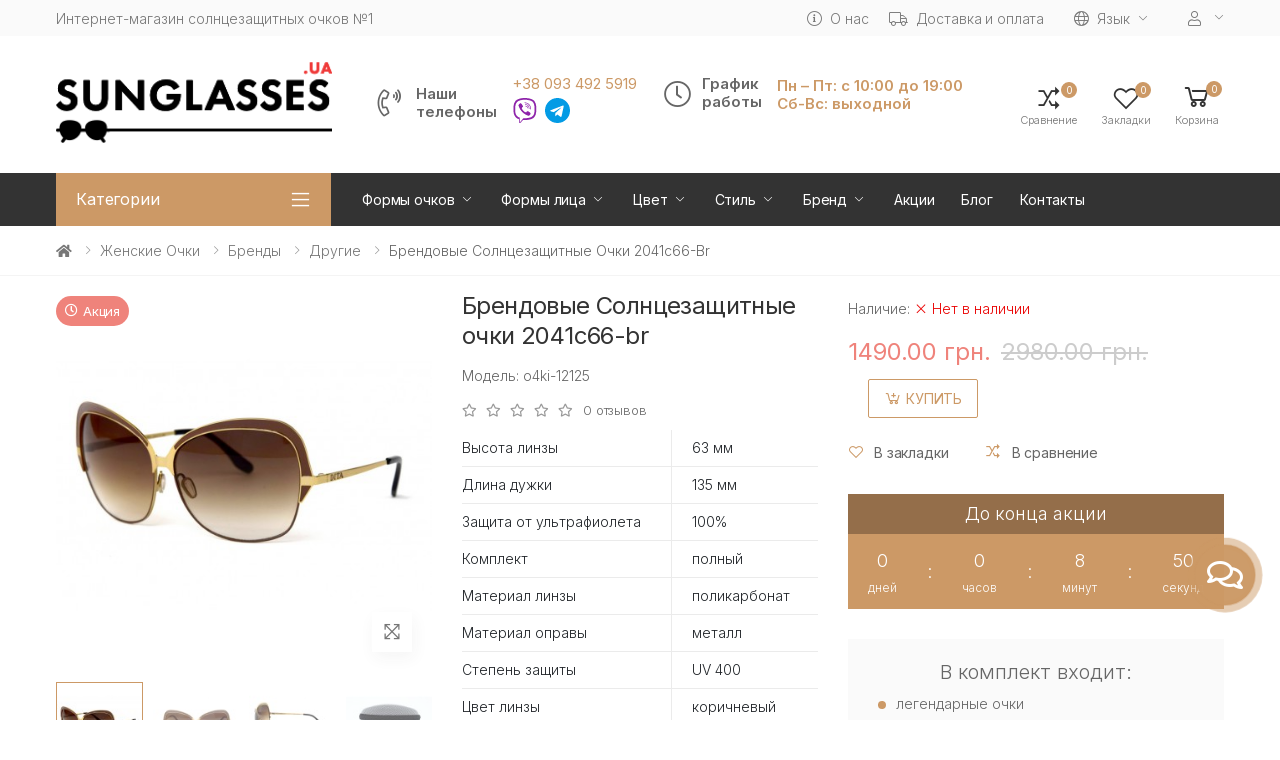

--- FILE ---
content_type: text/html; charset=utf-8
request_url: https://sunglasses.ua/zhenskie-ochki/brendi/drugie/modely-2041s66-br/
body_size: 21361
content:
<!doctype html>
<!--[if IE]><![endif]-->
<!--[if IE 8 ]><html dir="ltr" lang="ru-UA" class="ie8"><![endif]-->
<!--[if IE 9 ]><html dir="ltr" lang="ru-UA" class="ie9"><![endif]-->
<!--[if (gt IE 9)|!(IE)]><!-->
<html dir="ltr" lang="ru-UA">
<!--<![endif]-->
<head>
    <meta charset="UTF-8" />
    <meta name="viewport" content="width=device-width, initial-scale=1, shrink-to-fit=no">
    <meta http-equiv="X-UA-Compatible" content="IE=edge">
    <title>Брендовые Солнцезащитные очки 2041с66-br купить в интернет-магазине - SunGlasses.Ua</title>
    <base href="https://sunglasses.ua/" />
            <meta name="description" content="Брендовые Солнцезащитные очки 2041с66-br. ✔️Лучшие цены. ✔️Быстрая доставка. ✔️Ассортимент более 1000 товаров ➔ Заходите!" />
                        <meta name="yandex-verification" content="b9ed84b7472f8d4e" />
            
				<link rel="preconnect" href="https://fonts.gstatic.com">
				<link rel="preconnect" href="https://connect.facebook.net">
				<link rel="preconnect" href="https://www.googletagmanager.com">
				<link rel="preconnect" href="https://www.google-analytics.com">
				<link rel="preconnect" href="https://www.googleadservices.com">
				<link rel="dns-prefetch" href="https://connect.facebook.net">
				<link rel="dns-prefetch" href="https://apis.google.com">
				<link rel="dns-prefetch" href="https://static.xx.fbcdn.net">
				<link rel="dns-prefetch" href="https://www.youtube.com">
				<link rel="dns-prefetch" href="https://scontent-ams4-1.xx.fbcdn.net">
				<link rel="dns-prefetch" href="https://www.googletagmanager.com">
				<link rel="dns-prefetch" href="https://s.ytimg.com">
				<link rel="dns-prefetch" href="https://www.googleadservices.com">
				<link rel="dns-prefetch" href="https://www.google-analytics.com">
				<link rel="dns-prefetch" href="https://static.xx.fbcdn.net">
				<link rel="dns-prefetch" href="https://fonts.googleapis.com">
				<link rel="dns-prefetch" href="https://fonts.gstatic.com">
    <link href="https://fonts.googleapis.com/css2?family=Inter:wght@100;300;400;600;700&family=Roboto:wght@300;400;700&display=swap" rel="stylesheet">

    <link href="/catalog/view/javascript/bootstrap4/css/bootstrap.min.css" rel="stylesheet" type="text/css" />
    <link href="/catalog/view/theme/o4ki/public/css/vendors.min.css?v=1.04" rel="stylesheet" type="text/css" />
            <link href="/catalog/view/theme/o4ki/public/css/o4ki.min.css?v=1.04" rel="stylesheet" type="text/css" />

    <script src="/catalog/view/javascript/jquery-3.4.1.min.js"></script>
    <script src="/catalog/view/javascript/popper.min.js" defer="defer"></script>
    <script src="/catalog/view/javascript/bootstrap4/js/bootstrap.min.js" defer="defer"></script>
				<script src="/catalog/view/javascript/lazy-images.min.js" defer="defer"></script>
    <script src="/catalog/view/theme/o4ki/public/js/vendors.min.js?v=1.04" type="text/javascript"></script>
            <script src="/catalog/view/javascript/jquery/magnific/jquery.magnific-popup.min.js" type="text/javascript"></script>
            <script src="/catalog/view/javascript/jquery/datetimepicker/moment/moment.min.js" type="text/javascript"></script>
            <script src="/catalog/view/javascript/jquery/datetimepicker/moment/moment-with-locales.min.js" type="text/javascript"></script>
            <script src="/catalog/view/javascript/jquery/datetimepicker/bootstrap-datetimepicker.min.js" type="text/javascript"></script>
    
                <link href="https://sunglasses.ua/zhenskie-ochki/brendi/drugie/modely-2041s66-br/" rel="canonical" />
            <link href="https://sunglasses.ua/image/favicons/sunglasses.png" rel="icon" />
        <link rel="apple-touch-icon" sizes="180x180" href="/image/favicons/apple-touch-icon.png">
    <link rel="icon" type="image/png" sizes="32x32" href="/image/favicons/favicon-32x32.png">
    <link rel="icon" type="image/png" sizes="194x194" href="/image/favicons/favicon-194x194.png">
    <link rel="icon" type="image/png" sizes="192x192" href="/image/favicons/android-chrome-192x192.png">
    <link rel="icon" type="image/png" sizes="16x16" href="/image/favicons/favicon-16x16.png">
    <link rel="manifest" href="/image/favicons/site.webmanifest">
    <link rel="mask-icon" href="/image/favicons/safari-pinned-tab.svg" color="#4aab78">
    <link rel="shortcut icon" href="/image/favicons/favicon.ico">
    <meta name="apple-mobile-web-app-title" content="Sunglasses.UA">
    <meta name="application-name" content="Sunglasses.UA">
    <meta name="msapplication-TileColor" content="#4aab78">
    <meta name="msapplication-TileImage" content="/image/favicons/mstile-144x144.png">
    <meta name="msapplication-config" content="/image/favicons/browserconfig.xml">
    <meta name="theme-color" content="#4aab78">
                 <!-- Global site tag (gtag.js) - Google Analytics -->
<script async src="https://www.googletagmanager.com/gtag/js?id=UA-117978078-42"></script>
<script>
  window.dataLayer = window.dataLayer || [];
  function gtag(){dataLayer.push(arguments);}
  gtag('js', new Date());

  gtag('config', 'UA-117978078-42');
</script>
    
					                	                	<meta property="og:title" content="Брендовые Солнцезащитные очки 2041с66-br купить в интернет-магазине - SunGlasses.Ua" />
	                	                	<meta property="og:type" content="website" />
	                	                	<meta property="og:site_name" content="SunGlasses.Ua" />
	                	                	<meta property="og:image" content="https://sunglasses.ua/image/o4ki/1710/product-1710-m-20210321-190547.jpg" />
	                	                	<meta property="og:url" content="https://sunglasses.ua/zhenskie-ochki/brendi/drugie/modely-2041s66-br/" />
	                	                	<meta property="og:description" content="Брендовые Солнцезащитные очки 2041с66-br. ✔️Лучшие цены. ✔️Быстрая доставка. ✔️Ассортимент более 1000 товаров ➔ Заходите!" />
	                                				
<link rel="alternate" hreflang="ru-UA" href="https://sunglasses.ua/zhenskie-ochki/brendi/drugie/modely-2041s66-br/" />
<link rel="alternate" hreflang="x-default" href="https://sunglasses.ua/zhenskie-ochki/brendi/drugie/modely-2041s66-br/" />
<link rel="alternate" hreflang="uk-UA" href="https://sunglasses.ua/ua/zhenskie-ochki-ua/brendi-ua/drugie-ua/modely-2041s66-br/" />
</head>
<body>
<div class="page-wrapper">
    <header class="header header-10 header-intro-clearance">
        <div class="header-top">
            <div class="container">
                <div class="header-left pr-1 lh-1-5">
                    Интернет-магазин солнцезащитных очков №1
                </div><!-- End .header-left -->
                <div class="header-right">
                    <ul class="top-menu">
                        <li>
                            <a href="javascript:void(0);">Инфо</a>
                            <ul>
                                                                <li><a href="https://sunglasses.ua/o-nas/" class="like-a"><i class="fal fa-info-circle d-none d-lg-inline-flex"></i>О нас</a></li>
                                <li><a href="https://sunglasses.ua/dostavka-i-oplata/" class="like-a"><i class="fal fa-truck d-none d-lg-inline-flex"></i>Доставка и оплата</a></li>
                                                                    <li><div class="header-dropdown">
	<div id="form-language">
		<div class="btn-group-1">
			<button class="btn btn-link btn-head dropdown-toggle" data-toggle="dropdown" aria-haspopup="true" aria-expanded="false">
<i class="fal fa-globe mr-0-5" title=""></i>
				<span class="hidden-xs hidden-sm ">Язык</span>
			</button>
			<div class="header-menu header-menu-narrow">
										<a class="dropdown-item language-select" onclick="lm_deleteCookie('languageauto'); window.location = 'https://sunglasses.ua/zhenskie-ochki/brendi/drugie/modely-2041s66-br/'" href="https://sunglasses.ua/zhenskie-ochki/brendi/drugie/modely-2041s66-br/#">
						<img src="catalog/language/ru-ru/ru-ru.png" alt="RU" title="RU"/>RU</a>
																			<a class="dropdown-item language-select" onclick="lm_setCookie('languageauto', '1', {expires: 180}); window.location = 'https://sunglasses.ua/ua/zhenskie-ochki-ua/brendi-ua/drugie-ua/modely-2041s66-br/'" href="https://sunglasses.ua/ua/zhenskie-ochki-ua/brendi-ua/drugie-ua/modely-2041s66-br/">
						<img src="catalog/language/uk-ua/uk-ua.png" alt="UA" title="UA"/>UA</a>
												</div>
		</div>
	</div>
</div>
<script>
	function lm_setCookie(name, value, options = {}) {
		options = {
			path: '/',
			...options
		};
		let date = new Date(Date.now() + (86400e3 * options.expires));
		date = date.toUTCString();
		options.expires = date;
		let updatedCookie = encodeURIComponent(name) + "=" + encodeURIComponent(value);
		for (let optionKey in options) {
			updatedCookie += "; " + optionKey;
			let optionValue = options[optionKey];
			if (optionValue !== true) {
				updatedCookie += "=" + optionValue;
			}
		}
		document.cookie = updatedCookie;
	}
	function lm_deleteCookie(name) {
		lm_setCookie(name, "", {
			'max-age': -1
		});
	}
</script>
</li>
                                                                <li>
                                    <div class="header-dropdown">
                                        <a href="javascript:void(0);" title="Личный кабинет"><i class="fal fa-user mr-0-5"></i></a>
                                        <div class="header-menu">
                                            <ul>
                                                                                                    <li><a href="https://sunglasses.ua/index.php?route=account/simpleregister" class="dropdown-item">Регистрация</a></li>
                                                    <li><a href="https://sunglasses.ua/login/" class="dropdown-item">Авторизация</a></li>
                                                                                            </ul>
                                        </div><!-- End .header-menu -->
                                    </div><!-- End .header-dropdown -->
                                </li>
                            </ul>
                        </li>
                    </ul><!-- End .top-menu -->
                </div><!-- End .header-right -->
            </div><!-- End .container -->
        </div><!-- End .header-top -->
        <div class="header-middle">
            <div class="container">
                <div class="header-left pr-lg-2">
                    <button class="mobile-menu-toggler">
                        <span class="sr-only">Toggle mobile menu</span>
                        <i class="icon-bars"></i>
                    </button>
                                                                        <a href="https://sunglasses.ua/" class="logo" id="logo"><img src="https://sunglasses.ua/image/logo.png" title="SunGlasses.Ua" alt="SunGlasses.Ua" class="img-fluid" /></a>
                                                            </div><!-- End .header-left -->
                <div class="header-center pl-lg-2 px-xl-2">
                    <div class="header-contact-phones w-100">
                        <div class="row flex-row justify-content-center flex-lg-nowrap">
                            <div class="col-12 col-lg-auto col-xl-auto">
                                <div class="widget-call d-flex flex-nowrap align-items-center">
                                    <i class="fal fa-phone-volume"></i>
                                    <div class="wi-title mr-1">Наши<br>телефоны</div>
                                    <div class="wi-wrap pl-0-5">
                                        <a href="tel:+380934925919" class="d-block">+38 093 492 5919</a>
                                                                                <div class="pt-0-5">
                                            <ul class="messengers-list d-flex flex-row flex-nowrap align-items-center justify-content-center justify-content-md-start mb-md-1">
                                                <li>
                                                    <a href="viber://chat?number=+380976395656">
                                                        <img loading="lazy" class="messengers-img" src="/catalog/view/theme/o4ki/public/images/viber.svg">
                                                    </a>
                                                </li>
                                                <li>
                                                    <a href="tg://resolve?domain=Glasses38">
                                                        <img loading="lazy" class="messengers-img" src="/catalog/view/theme/o4ki/public/images/telegram.svg">
                                                    </a>
                                                </li>
                                            </ul>
                                        </div>
                                    </div>
                                </div>
                            </div>
                            <div class="col-12 col-lg-auto col-xl-auto">
                                <div class="widget-call d-flex flex-nowrap align-items-center">
                                    <i class="fal fa-clock"></i>
                                    <div class="wi-title mr-1">График<br>работы</div>
                                    <div class="wi-wrap pl-0-5">
                                        <span class="fw-strong">Пн – Пт: с 10:00 до 19:00<br />
Сб-Вс: выходной</span>
                                    </div>
                                </div>
                            </div>
                        </div>
                    </div>
                </div>
                <div class="header-right pr-0-5">
                    <div class="header-dropdown-link">
                        <a href="https://sunglasses.ua/compare-products/" class="wishlist-link">
                            <i class="icon-random"></i>
                            <span class="wishlist-count" id="compare-total">0</span><span class="wishlist-txt">Сравнение</span>
                        </a>
                        <a href="https://sunglasses.ua/wishlist/" class="wishlist-link">
                            <i class="icon-heart-o"></i>
                            <span class="wishlist-count" id="wishlist-total">0</span><span class="wishlist-txt">Закладки</span>
                        </a>
                        <div class="dropdown cart-dropdown" id="cart">
    <a href="#" class="dropdown-toggle" role="button" data-toggle="dropdown" data-loading-text="Загрузка..." aria-haspopup="true" aria-expanded="false" data-display="static">
        <i class="icon-shopping-cart"></i>
        <span class="cart-count" id="cart-total">0</span>
        <span class="cart-txt">Корзина</span>
    </a>
    <div class="dropdown-menu dropdown-menu-right">
        <div class="dropdownmenu-wrapper">
                            <div class="text-center">Ваша корзина пуста!</div>
                    </div>
    </div><!-- End .dropdown-menu -->
</div><!-- End .cart-dropdown -->
                    </div>
                </div><!-- End .header-right -->
            </div><!-- End .container -->
        </div><!-- End .header-middle -->
        <div class="header-bottom sticky-header">
    <div class="container">
        <div class="header-left">
            <div class="dropdown category-dropdown " >
                <a href="#" class="dropdown-toggle" role="button" data-toggle="dropdown" aria-haspopup="true" aria-expanded="true" data-display="static" title="Browse Categories">
                    Категории
                </a>
                <div class="dropdown-menu ">
                    <nav class="side-nav">
                        <ul class="menu-vertical sf-arrows">
                                                                                                                        <li>
                                                                                    <a class="sf-with-ul" href="https://sunglasses.ua/ray-ban/">Ray-Ban</a>
                                                                                <ul>
                                                                                                                                                                                                        <li><a href="https://sunglasses.ua/ray-ban/ray-ban-vayfaeri/">Ray-Ban Wayfarer</a></li>
                                                                                                                                                                                                                <li><a href="https://sunglasses.ua/ray-ban/ray-ban-aviatori-kapli-/">Ray-Ban Aviator (капли)</a></li>
                                                                                                                                                                                                                <li><a href="https://sunglasses.ua/ray-ban/ray-ban-originali/">Ray-Ban Original</a></li>
                                                                                                                                                                                                                <li><a href="https://sunglasses.ua/ray-ban/clubmasters/">Ray-Ban Clubmaster</a></li>
                                                                                                                                                                                                                                                                                                            <li><a href="https://sunglasses.ua/ray-ban/ray-ban-kruglie/">Ray-Ban Круглые</a></li>
                                                                                                                                                                                                                <li><a href="https://sunglasses.ua/ray-ban/muzhskie-ray-ban/">Мужские Ray-Ban</a></li>
                                                                                                                                                                                                                <li><a href="https://sunglasses.ua/ray-ban/zhenskie-ochki-ray-ban/">Женские Ray-Ban</a></li>
                                                                                                                                                                                        </ul>
                                    </li>
                                                                                                                                                                                    <li>
                                                                                    <a class="sf-with-ul" href="https://sunglasses.ua/novinki/">Новинки 2025</a>
                                                                                <ul>
                                                                                                                                                                                                        <li><a href="https://sunglasses.ua/novinki/zhenskie/">Женские новинки 2025</a></li>
                                                                                                                                                                                                                <li><a href="https://sunglasses.ua/novinki/muzhskie/">Мужские новинки 2025</a></li>
                                                                                                                                                                                                                <li><a href="https://sunglasses.ua/novinki/uniseks/">Унисекс новинки 2025 </a></li>
                                                                                                                                                                                        </ul>
                                    </li>
                                                                                                                                                                                    <li class="active">
                                                                                    <a class="sf-with-ul" href="https://sunglasses.ua/zhenskie-ochki/">Женские очки</a>
                                                                                <ul>
                                                                                                                                                                                                        <li class="active"><a href="https://sunglasses.ua/zhenskie-ochki/brendi/">Бренды</a></li>
                                                                                                                                                                                                                <li><a href="https://sunglasses.ua/zhenskie-ochki/zhenskie-kapli/">Женские Капли</a></li>
                                                                                                                                                                                                                                                                                                            <li><a href="https://sunglasses.ua/zhenskie-ochki/zhenskie-klassika/">Женские Классика</a></li>
                                                                                                                                                                                                                <li><a href="https://sunglasses.ua/zhenskie-ochki/zhenskie-kruglye/">Женские Круглые</a></li>
                                                                                                                                                                                                                                                                                                            <li><a href="https://sunglasses.ua/zhenskie-ochki/zhenskie-bezopravnye-ochki/">Женские безоправные</a></li>
                                                                                                                                                                                        </ul>
                                    </li>
                                                                                                                                                                                    <li>
                                                                                    <a class="sf-with-ul" href="https://sunglasses.ua/muzhskie-ochki/">Мужские очки</a>
                                                                                <ul>
                                                                                                                                                                                                        <li><a href="https://sunglasses.ua/muzhskie-ochki/brendi-man/">Бренды</a></li>
                                                                                                                                                                                                                <li><a href="https://sunglasses.ua/muzhskie-ochki/muzhskie-kapli/">Мужские Капли</a></li>
                                                                                                                                                                                                                <li><a href="https://sunglasses.ua/muzhskie-ochki/muzhskie-klassika/">Мужские Классика</a></li>
                                                                                                                                                                                                                <li><a href="https://sunglasses.ua/muzhskie-ochki/muzhskie-sport/">Мужские Спорт</a></li>
                                                                                                                                                                                                                                                                                                            <li><a href="https://sunglasses.ua/muzhskie-ochki/muzhskie-hameleoni/">Мужские Хамелеоны</a></li>
                                                                                                                                                                                                                <li><a href="https://sunglasses.ua/muzhskie-ochki/muzhskie-kruglye/">Мужские круглые</a></li>
                                                                                                                                                                                                                <li><a href="https://sunglasses.ua/muzhskie-ochki/matrix/">Matrix</a></li>
                                                                                                                                                                                        </ul>
                                    </li>
                                                                                                                                                                                    <li>
                                                                                    <a class="sf-with-ul" href="https://sunglasses.ua/voditelyskie-ochki/">Водительские очки</a>
                                                                                <ul>
                                                                                                                                                                                                        <li><a href="https://sunglasses.ua/voditelyskie-ochki/muzhskie-voditelskie/">Мужские водительские</a></li>
                                                                                                                                                                                                                <li><a href="https://sunglasses.ua/voditelyskie-ochki/zhenskie-voditelskie/">Женские водительские</a></li>
                                                                                                                                                                                                                <li><a href="https://sunglasses.ua/voditelyskie-ochki/dlya-nochnoj-ezdy/">Для ночной езды</a></li>
                                                                                                                                                                                                                <li><a href="https://sunglasses.ua/voditelyskie-ochki/voditelyskie-ochki-aviator/">Водительские очки авиатор</a></li>
                                                                                                                                                                                                                <li><a href="https://sunglasses.ua/voditelyskie-ochki/voditelyskie-ochki-sport/">Водительские очки спорт</a></li>
                                                                                                                                                                                                                <li><a href="https://sunglasses.ua/voditelyskie-ochki/voditelyskie-ochki-standart/">Водительские очки стандарт</a></li>
                                                                                                                                                                                        </ul>
                                    </li>
                                                                                                                                                                                    <li>
                                                                                    <a class="sf-with-ul" href="https://sunglasses.ua/detskie/">Детские</a>
                                                                                <ul>
                                                                                                                                                                                                        <li><a href="https://sunglasses.ua/detskie/detskie-dlya-malchika/">Детские для мальчика</a></li>
                                                                                                                                                                                                                <li><a href="https://sunglasses.ua/detskie/detskie-dlya-devochek/">Детские для девочки</a></li>
                                                                                                                                                                                                                <li><a href="https://sunglasses.ua/detskie/podrostkovye-ochki/">Подростковые очки</a></li>
                                                                                                                                                                                                                <li><a href="https://sunglasses.ua/detskie/detskie-ray-ban/">Детские Ray-Ban</a></li>
                                                                                                                                                                                        </ul>
                                    </li>
                                                                                                                                                                                                                                                                                                                                                                                                                                                        <li>
                                                                                    <a class="sf-with-ul" href="https://sunglasses.ua/ochki-c-polyarizaciej/">Очки с поляризацией</a>
                                                                                <ul>
                                                                                                                                                                                                        <li><a href="https://sunglasses.ua/ochki-c-polyarizaciej/zhenskie-s-polyarizaciej/">Женские с поляризацией</a></li>
                                                                                                                                                                                                                <li><a href="https://sunglasses.ua/ochki-c-polyarizaciej/s-polyarizaciej/">Мужские с поляризацией</a></li>
                                                                                                                                                                                        </ul>
                                    </li>
                                                                                                                                                                                    <li>
                                                                                    <a class="sf-with-ul" href="https://sunglasses.ua/ochki-dlya-kompyyutera/">Очки для компьютера</a>
                                                                                <ul>
                                                                                                                                                                                                        <li><a href="https://sunglasses.ua/ochki-dlya-kompyyutera/zhenskie-kompyuternye/">Женские компьютерные</a></li>
                                                                                                                                                                                                                <li><a href="https://sunglasses.ua/ochki-dlya-kompyyutera/muzhskie-kompyuternye/">Мужские компьютерные</a></li>
                                                                                                                                                                                        </ul>
                                    </li>
                                                                                                                                                                                    <li>
                                                                                    <a class="sf-with-ul" href="https://sunglasses.ua/imidzhevyye-ochki/">Имиджевые</a>
                                                                                <ul>
                                                                                                                                                                                                        <li><a href="https://sunglasses.ua/imidzhevyye-ochki/zhenskie-imidzhevye/">Женские имиджевые </a></li>
                                                                                                                                                                                                                <li><a href="https://sunglasses.ua/imidzhevyye-ochki/muzhskie-imidzhevye/">Мужские имиджевые </a></li>
                                                                                                                                                                                        </ul>
                                    </li>
                                                                                                                                                                                                                            <li><a href="https://sunglasses.ua/futlyary-dlya-ochkov/">Футляры</a></li>
                                                                                                                                                                                                    </ul><!-- End .menu-vertical -->
                    </nav><!-- End .side-nav -->
                </div><!-- End .dropdown-menu -->
            </div><!-- End .category-dropdown -->
        </div><!-- End .col-lg-3 -->
        <div class="header-center plus-header-right">
            <nav class="main-nav">
                <ul class="menu sf-arrows">
                                                                                                                                                                                                                                                                                                            <li>
                                                            <a href="https://sunglasses.ua/formy-ochkov/" class="sf-with-ul">Формы очков</a>
                                                                                    <div class="megamenu megamenu-sm">
                                <div class="row no-gutters">
                                    <div class="col-md-12">
                                        <div class="menu-col">
                                            <div class="row">
                                                                                                    <div class="col-md-6">
                                                        <ul class="mb-0">
                                                                                                                                                                                                <li><a href="https://sunglasses.ua/formy-ochkov/kruglye-ochki/">Круглые очки</a></li>
                                                                                                                                                                                                                                                                <li><a href="https://sunglasses.ua/formy-ochkov/pryamougolnye-ochki/">Прямоугольные очки</a></li>
                                                                                                                                                                                                                                                                <li><a href="https://sunglasses.ua/formy-ochkov/kvadratnye-ochki/">Квадратные очки</a></li>
                                                                                                                                                                                                                                                                <li><a href="https://sunglasses.ua/formy-ochkov/ovalnye-ochki/">Овальные очки</a></li>
                                                                                                                                                                                                                                                                <li><a href="https://sunglasses.ua/formy-ochkov/uzkie-ochki/">Узкие очки</a></li>
                                                                                                                                                                                    </ul>
                                                    </div>
                                                                                                    <div class="col-md-6">
                                                        <ul class="mb-0">
                                                                                                                                                                                                <li><a href="https://sunglasses.ua/formy-ochkov/bolshie-ochki/">Большие очки</a></li>
                                                                                                                                                                                                                                                                <li><a href="https://sunglasses.ua/formy-ochkov/kapli/">Капли</a></li>
                                                                                                                                                                                                                                                                <li><a href="https://sunglasses.ua/formy-ochkov/koshechki-lisichki/">Кошечки /Лисички</a></li>
                                                                                                                                                                                                                                                                <li><a href="https://sunglasses.ua/formy-ochkov/serdce/">Сердце</a></li>
                                                                                                                                                                                                                                                                <li><a href="https://sunglasses.ua/formy-ochkov/ochki-formy-strekoza/">Стрекоза</a></li>
                                                                                                                                                                                    </ul>
                                                    </div>
                                                                                            </div>
                                        </div><!-- End .menu-col -->
                                    </div><!-- End .col-md-12 -->
                                </div>
                            </div>
                        </li>
                                                                                                                                <li>
                                                            <a href="https://sunglasses.ua/formy-lica/" class="sf-with-ul">Формы лица</a>
                                                                                    <div class="megamenu megamenu-sm">
                                <div class="row no-gutters">
                                    <div class="col-md-12">
                                        <div class="menu-col">
                                            <div class="row">
                                                                                                    <div class="col-md-6">
                                                        <ul class="mb-0">
                                                                                                                                                                                                <li><a href="https://sunglasses.ua/formy-lica/solnczezashhitnye-ochki-dlya-kruglogo-licza/">Круглое лицо</a></li>
                                                                                                                                                                                                                                                                <li><a href="https://sunglasses.ua/formy-lica/ochki-dlya-pryamougolnogo-lica/">Прямоугольное лицо</a></li>
                                                                                                                                                                                                                                                                <li><a href="https://sunglasses.ua/formy-lica/ochki-dlya-kvadratngo-lica/">Квадратное лицо</a></li>
                                                                                                                                                                                    </ul>
                                                    </div>
                                                                                                    <div class="col-md-6">
                                                        <ul class="mb-0">
                                                                                                                                                                                                <li><a href="https://sunglasses.ua/formy-lica/ochki-dlya-ovalnogo-lica/">Овальное лицо</a></li>
                                                                                                                                                                                                                                                                <li><a href="https://sunglasses.ua/formy-lica/ochki-dla-uzkogo-lica/">Узкое лицо</a></li>
                                                                                                                                                                                                                                                                <li><a href="https://sunglasses.ua/formy-lica/ochki-dlya-krupnogo-lica/">Крупное лицо</a></li>
                                                                                                                                                                                    </ul>
                                                    </div>
                                                                                            </div>
                                        </div><!-- End .menu-col -->
                                    </div><!-- End .col-md-12 -->
                                </div>
                            </div>
                        </li>
                                                                                                                                <li>
                                                            <a href="https://sunglasses.ua/cvet-ochkov/" class="sf-with-ul">Цвет</a>
                                                                                    <div class="megamenu megamenu-sm">
                                <div class="row no-gutters">
                                    <div class="col-md-12">
                                        <div class="menu-col">
                                            <div class="row">
                                                                                                    <div class="col-md-6">
                                                        <ul class="mb-0">
                                                                                                                                                                                                <li><a href="https://sunglasses.ua/cvet-ochkov/ochki-s-gradientom/">С градиентом</a></li>
                                                                                                                                                                                                                                                                <li><a href="https://sunglasses.ua/cvet-ochkov/zerkalnye-solnczezashhitnye-ochki/">Зеркальные</a></li>
                                                                                                                                                                                                                                                                <li><a href="https://sunglasses.ua/cvet-ochkov/chernye-solnczezashhitnye-ochki/">Черные</a></li>
                                                                                                                                                                                                                                                                <li><a href="https://sunglasses.ua/cvet-ochkov/korichnevye-solnczezashhitnye-ochki/">Коричневые</a></li>
                                                                                                                                                                                                                                                                <li><a href="https://sunglasses.ua/cvet-ochkov/belye-solnczezashhitnye-ochki/">Белые</a></li>
                                                                                                                                                                                                                                                                <li><a href="https://sunglasses.ua/cvet-ochkov/krasnye-solnczezashhitnye-ochki/">Красные</a></li>
                                                                                                                                                                                                                                                                <li><a href="https://sunglasses.ua/cvet-ochkov/leopardovye-solnczezashhitnye-ochki/">Леопардовые</a></li>
                                                                                                                                                                                    </ul>
                                                    </div>
                                                                                                    <div class="col-md-6">
                                                        <ul class="mb-0">
                                                                                                                                                                                                <li><a href="https://sunglasses.ua/cvet-ochkov/rozovye-solnczezashhitnye-ochki/">Розовые</a></li>
                                                                                                                                                                                                                                                                <li><a href="https://sunglasses.ua/cvet-ochkov/zheltye-solnczezashhitnye-ochki/">Желтые</a></li>
                                                                                                                                                                                                                                                                <li><a href="https://sunglasses.ua/cvet-ochkov/sinie-solnczezashhitnye-ochki/">Синие</a></li>
                                                                                                                                                                                                                                                                <li><a href="https://sunglasses.ua/cvet-ochkov/golubye-solnczezashhitnye-ochki/">Голубые</a></li>
                                                                                                                                                                                                                                                                <li><a href="https://sunglasses.ua/cvet-ochkov/zelenye-solnczezashhitnye-ochki/">Зеленые</a></li>
                                                                                                                                                                                                                                                                <li><a href="https://sunglasses.ua/cvet-ochkov/bezhevye-solnczezashhitnye-ochki/">Бежевые</a></li>
                                                                                                                                                                                                                                                                <li><a href="https://sunglasses.ua/cvet-ochkov/zolotye-solnczezashhitnye-ochki/">Золотые</a></li>
                                                                                                                                                                                    </ul>
                                                    </div>
                                                                                            </div>
                                        </div><!-- End .menu-col -->
                                    </div><!-- End .col-md-12 -->
                                </div>
                            </div>
                        </li>
                                                                                                                                <li>
                                                            <a href="https://sunglasses.ua/stil-ochkov/" class="sf-with-ul">Стиль</a>
                                                                                    <div class="megamenu megamenu-sm">
                                <div class="row no-gutters">
                                    <div class="col-md-12">
                                        <div class="menu-col">
                                            <div class="row">
                                                                                                    <div class="col-md-6">
                                                        <ul class="mb-0">
                                                                                                                                                                                                <li><a href="https://sunglasses.ua/stil-ochkov/sportivnye-solnczezashhitnye-ochki/">Спортивные</a></li>
                                                                                                                                                                                                                                                                <li><a href="https://sunglasses.ua/stil-ochkov/klassicheskie-solnczezashhitnye-ochki/">Классические</a></li>
                                                                                                                                                                                                                                                                <li><a href="https://sunglasses.ua/stil-ochkov/bezopravnye-solnczezashhitnye-ochki/">Безоправные очки</a></li>
                                                                                                                                                                                                                                                                <li><a href="https://sunglasses.ua/stil-ochkov/prozrachnye-duzhki/">Прозрачные дужки</a></li>
                                                                                                                                                                                                                                                                <li><a href="https://sunglasses.ua/stil-ochkov/solnczezashhitnye-ochki-s-bokovoj-zashitoj/">С боковой защитой</a></li>
                                                                                                                                                                                                                                                                <li><a href="https://sunglasses.ua/stil-ochkov/derevyannye-solnczezashhitnye-ochki/">Деревянные</a></li>
                                                                                                                                                                                    </ul>
                                                    </div>
                                                                                                    <div class="col-md-6">
                                                        <ul class="mb-0">
                                                                                                                                                                                                <li><a href="https://sunglasses.ua/stil-ochkov/steklyannye-solnczezashhitnye-ochki/">Стеклянные</a></li>
                                                                                                                                                                                                                                                                <li><a href="https://sunglasses.ua/stil-ochkov/solnczezashhitnye-ochki-khameleony/">Хамелеоны</a></li>
                                                                                                                                                                                                                                                                <li><a href="https://sunglasses.ua/stil-ochkov/solnczezashhitnye-ochki-uniseks/">Унисекс</a></li>
                                                                                                                                                                                                                                                                <li><a href="https://sunglasses.ua/stil-ochkov/plastikovye-ochki/">Пластиковые</a></li>
                                                                                                                                                                                                                                                                <li><a href="https://sunglasses.ua/stil-ochkov/matovye-ochki/">Матовые</a></li>
                                                                                                                                                                                    </ul>
                                                    </div>
                                                                                            </div>
                                        </div><!-- End .menu-col -->
                                    </div><!-- End .col-md-12 -->
                                </div>
                            </div>
                        </li>
                                                                                                                                <li>
                                                            <a href="https://sunglasses.ua/brendovye-solnczezashhitnye-ochki/" class="sf-with-ul">Бренд</a>
                                                                                    <div class="megamenu megamenu-sm">
                                <div class="row no-gutters">
                                    <div class="col-md-12">
                                        <div class="menu-col">
                                            <div class="row">
                                                                                                    <div class="col-md-6">
                                                        <ul class="mb-0">
                                                                                                                                                                                                <li><a href="https://sunglasses.ua/brendovye-solnczezashhitnye-ochki/ochki-invu/">INVU</a></li>
                                                                                                                                                                                                                                                                <li><a href="https://sunglasses.ua/brendovye-solnczezashhitnye-ochki/ochki-alexander-mcqueen/">Alexander Mcqueen</a></li>
                                                                                                                                                                                                                                                                <li><a href="https://sunglasses.ua/brendovye-solnczezashhitnye-ochki/ochki-alexander-wang/">Alexander Wang</a></li>
                                                                                                                                                                                                                                                                <li><a href="https://sunglasses.ua/brendovye-solnczezashhitnye-ochki/ochki-armani/">Armani</a></li>
                                                                                                                                                                                                                                                                <li><a href="https://sunglasses.ua/brendovye-solnczezashhitnye-ochki/ochki-bmw/">BMW</a></li>
                                                                                                                                                                                                                                                                <li><a href="https://sunglasses.ua/brendovye-solnczezashhitnye-ochki/ochki-bvlgari/">Bvlgari</a></li>
                                                                                                                                                                                                                                                                <li><a href="https://sunglasses.ua/brendovye-solnczezashhitnye-ochki/ochki-bolon/">Bolon</a></li>
                                                                                                                                                                                                                                                                <li><a href="https://sunglasses.ua/brendovye-solnczezashhitnye-ochki/ochki-burberry/">Burberry</a></li>
                                                                                                                                                                                                                                                                <li><a href="https://sunglasses.ua/brendovye-solnczezashhitnye-ochki/ochki-cartier/">Cartier</a></li>
                                                                                                                                                                                                                                                                <li><a href="https://sunglasses.ua/brendovye-solnczezashhitnye-ochki/ochki-celine/">Celine</a></li>
                                                                                                                                                                                                                                                                <li><a href="https://sunglasses.ua/brendovye-solnczezashhitnye-ochki/ochki-chopard/">Chopard</a></li>
                                                                                                                                                                                                                                                                <li><a href="https://sunglasses.ua/brendovye-solnczezashhitnye-ochki/ochki-christian-dior/">Christian Dior</a></li>
                                                                                                                                                                                                                                                                <li><a href="https://sunglasses.ua/brendovye-solnczezashhitnye-ochki/ochki-chrome-hearts/">Chrome Hearts</a></li>
                                                                                                                                                                                                                                                                <li><a href="https://sunglasses.ua/brendovye-solnczezashhitnye-ochki/ochki-dolce-gabbana/">Dolce &amp; Gabbana</a></li>
                                                                                                                                                                                                                                                                <li><a href="https://sunglasses.ua/brendovye-solnczezashhitnye-ochki/ochki-fendi/">Fendi</a></li>
                                                                                                                                                                                                                                                                <li><a href="https://sunglasses.ua/brendovye-solnczezashhitnye-ochki/ochki-ferrari/">Ferrari</a></li>
                                                                                                                                                                                                                                                                <li><a href="https://sunglasses.ua/brendovye-solnczezashhitnye-ochki/ochki-fossil/">Fossil</a></li>
                                                                                                                                                                                                                                                                <li><a href="https://sunglasses.ua/brendovye-solnczezashhitnye-ochki/ochki-hermes/">Hermes</a></li>
                                                                                                                                                                                                                                                                <li><a href="https://sunglasses.ua/brendovye-solnczezashhitnye-ochki/ochki-gant/">Gant</a></li>
                                                                                                                                                                                    </ul>
                                                    </div>
                                                                                                    <div class="col-md-6">
                                                        <ul class="mb-0">
                                                                                                                                                                                                <li><a href="https://sunglasses.ua/brendovye-solnczezashhitnye-ochki/ochki-dzhentl-monstr/">Gentle Monster</a></li>
                                                                                                                                                                                                                                                                <li><a href="https://sunglasses.ua/brendovye-solnczezashhitnye-ochki/ochki-gucci/">Gucci</a></li>
                                                                                                                                                                                                                                                                <li><a href="https://sunglasses.ua/brendovye-solnczezashhitnye-ochki/ochki-guess/">Guess</a></li>
                                                                                                                                                                                                                                                                <li><a href="https://sunglasses.ua/brendovye-solnczezashhitnye-ochki/ochki-karen-walker-karen-walker/">Karen Walker </a></li>
                                                                                                                                                                                                                                                                <li><a href="https://sunglasses.ua/brendovye-solnczezashhitnye-ochki/ochki-lacoste/">Lacoste</a></li>
                                                                                                                                                                                                                                                                <li><a href="https://sunglasses.ua/brendovye-solnczezashhitnye-ochki/ochki-louis-vuitton/">Louis Vuitton</a></li>
                                                                                                                                                                                                                                                                <li><a href="https://sunglasses.ua/brendovye-solnczezashhitnye-ochki/ochki-marc-jacobs/">Marc Jacobs</a></li>
                                                                                                                                                                                                                                                                <li><a href="https://sunglasses.ua/brendovye-solnczezashhitnye-ochki/ochki-marc-stone/">Marc Stone</a></li>
                                                                                                                                                                                                                                                                <li><a href="https://sunglasses.ua/brendovye-solnczezashhitnye-ochki/ochki-miu-miu/">Miu Miu</a></li>
                                                                                                                                                                                                                                                                <li><a href="https://sunglasses.ua/brendovye-solnczezashhitnye-ochki/ochki-mercedes/">Mercedes</a></li>
                                                                                                                                                                                                                                                                <li><a href="https://sunglasses.ua/brendovye-solnczezashhitnye-ochki/ochki-montblanc/">Montblanc</a></li>
                                                                                                                                                                                                                                                                <li><a href="https://sunglasses.ua/brendovye-solnczezashhitnye-ochki/ochki-police/">Police</a></li>
                                                                                                                                                                                                                                                                <li><a href="https://sunglasses.ua/brendovye-solnczezashhitnye-ochki/ochki-porsche-design/">Porsche Design</a></li>
                                                                                                                                                                                                                                                                <li><a href="https://sunglasses.ua/brendovye-solnczezashhitnye-ochki/ochki-roberto-cavalli/">Roberto Cavalli</a></li>
                                                                                                                                                                                                                                                                <li><a href="https://sunglasses.ua/brendovye-solnczezashhitnye-ochki/ochki-swarovski/">Swarovski</a></li>
                                                                                                                                                                                                                                                                <li><a href="https://sunglasses.ua/brendovye-solnczezashhitnye-ochki/ochki-tom-ford/">Tom Ford</a></li>
                                                                                                                                                                                                                                                                <li><a href="https://sunglasses.ua/brendovye-solnczezashhitnye-ochki/ochki-tommy-hilfiger/">Tommy Hilfiger</a></li>
                                                                                                                                                                                                                                                                <li><a href="https://sunglasses.ua/brendovye-solnczezashhitnye-ochki/ochki-versace/">Versace</a></li>
                                                                                                                                                                                                                                                                <li><a href="https://sunglasses.ua/brendovye-solnczezashhitnye-ochki/ochki-vivienne-westwood/">Vivienne Westwood </a></li>
                                                                                                                                                                                    </ul>
                                                    </div>
                                                                                            </div>
                                        </div><!-- End .menu-col -->
                                    </div><!-- End .col-md-12 -->
                                </div>
                            </div>
                        </li>
                                                                                                                                                                                                                                                                                            <li class="nav-item"><a href="https://sunglasses.ua/specials/" class="nav-link">Акции</a></li>
                                                                <li class="nav-item"><a href="https://sunglasses.ua/blog/" class="nav-link">Блог</a></li>
                                                                <li class="nav-item"><a href="https://sunglasses.ua/kontakty/" class="nav-link">Контакты</a></li>
                                    </ul><!-- End .menu -->
            </nav><!-- End .main-nav -->
        </div><!-- End .col-lg-9 -->
    </div><!-- End .container -->
</div><!-- End .header-bottom -->

    </header><!-- End .header -->
<main id="product-product" class="main">
    <nav aria-label="breadcrumb" class="breadcrumb-nav mb-2">
    <div class="container">
        <ol class="breadcrumb">
                                                <li class="breadcrumb-item"><a href="https://sunglasses.ua/"><i class="fa fa-home"></i></a></li>
                                                                <li class="breadcrumb-item"><a href="https://sunglasses.ua/zhenskie-ochki/">Женские очки</a></li>
                                                                <li class="breadcrumb-item"><a href="https://sunglasses.ua/zhenskie-ochki/brendi/">Бренды</a></li>
                                                                <li class="breadcrumb-item"><a href="https://sunglasses.ua/zhenskie-ochki/brendi/drugie/">Другие</a></li>
                                                                <li class="breadcrumb-item" aria-current="page">Брендовые Солнцезащитные очки 2041с66-br</li>
                                    </ol>
    </div><!-- End .container -->
</nav><!-- End .breadcrumb-nav -->        <div class="container">
        <div class="row">
            
                                                    <div id="content" class="col-12">
                
			

																						         	        											         	        											         	        											         	        				
<script type="application/ld+json">
{
	"@context": "http://schema.org",
	"@type": "BreadcrumbList",
	"itemListElement": [{
	    "@type": "ListItem",
	    "position": 1,
	    "item": {
	      "@id": "https://sunglasses.ua/",
	      "name": "Главная"
	    }},{
	    "@type": "ListItem",
	    "position": 2,
	    "item": {
	      "@id": "https://sunglasses.ua/zhenskie-ochki/",
	      "name": "Женские очки"
	    }},{
	    "@type": "ListItem",
	    "position": 3,
	    "item": {
	      "@id": "https://sunglasses.ua/zhenskie-ochki/brendi/",
	      "name": "Бренды"
	    }},{
	    "@type": "ListItem",
	    "position": 4,
	    "item": {
	      "@id": "https://sunglasses.ua/zhenskie-ochki/brendi/drugie/",
	      "name": "Другие"
	    }},{
	    "@type": "ListItem",
	    "position": 5,
	    "item": {
	      "@id": "https://sunglasses.ua/zhenskie-ochki/brendi/drugie/modely-2041s66-br/",
	      "name": "Брендовые Солнцезащитные очки 2041с66-br"
	    }}]
}
</script>
		  
						<script type="application/ld+json">
{
  "@context": "http://schema.org/",
  "@type": "Product",
  "name": "Брендовые Солнцезащитные очки 2041с66-br"
  	,"image": "https://sunglasses.ua/image/cache/o4ki/1710/product-1710-m-20210321-190547-450x450.jpg"
    ,"description": ""
         ,"offers": {
    "@type": "Offer",
    "priceCurrency": "UAH",
											"price": "1490.00"
		,"priceValidUntil":"2025-10-05"
	,"url":"https://sunglasses.ua/zhenskie-ochki/brendi/drugie/modely-2041s66-br/"
	    ,"availability": "http://schema.org/OutOfStock"
	  }
 ,"sku":"o4ki-12125"
}
</script>
			
                <div class="product-details-top">
                                                                                                        <div class="row">
                        <div class="col-md-4">
                            <div class="product-gallery">
                                                                                                            <figure class="product-main-image">
                                                                                            <span class="product-label label-sale product-label-rounded"><i class="far fa-clock mr-0-5"></i> Акция</span>
                                                                                                                                                                                                                                                                                                                                                                <img id="product-zoom" src="https://sunglasses.ua/image/cache/o4ki/1710/product-1710-m-20210321-190547-450x450.jpg" data-zoom-image="https://sunglasses.ua/image/cache/o4ki/1710/product-1710-m-20210321-190547-1000x1000.jpg" title="Брендовые Солнцезащитные очки 2041с66-br" alt="Брендовые Солнцезащитные очки 2041с66-br">
                                            <a href="#" id="btn-product-gallery" class="btn-product-gallery">
                                                <i class="icon-arrows"></i>
                                            </a>
                                        </figure><!-- End .product-main-image -->
                                                                                                                <div id="product-zoom-gallery" class="product-image-gallery">
                                                                                            <a class="product-gallery-item active" href="#" data-image="https://sunglasses.ua/image/cache/o4ki/1710/product-1710-m-20210321-190547-450x450.jpg" data-zoom-image="https://sunglasses.ua/image/cache/o4ki/1710/product-1710-m-20210321-190547-1000x1000.jpg">
                                                    <img src="https://sunglasses.ua/image/cache/o4ki/1710/product-1710-m-20210321-190547-100x100.jpg" title="Брендовые Солнцезащитные очки 2041с66-br" alt="Брендовые Солнцезащитные очки 2041с66-br">
                                                </a>
                                                                                            <a class="product-gallery-item " href="#" data-image="https://sunglasses.ua/image/cache/o4ki/1710/product-1710-1-20210321-190547-450x450.jpg" data-zoom-image="https://sunglasses.ua/image/cache/o4ki/1710/product-1710-1-20210321-190547-1000x1000.jpg">
                                                    <img src="https://sunglasses.ua/image/cache/o4ki/1710/product-1710-1-20210321-190547-100x100.jpg" title="Брендовые Солнцезащитные очки 2041с66-br" alt="Брендовые Солнцезащитные очки 2041с66-br">
                                                </a>
                                                                                            <a class="product-gallery-item " href="#" data-image="https://sunglasses.ua/image/cache/o4ki/1710/product-1710-2-20210321-190547-450x450.jpg" data-zoom-image="https://sunglasses.ua/image/cache/o4ki/1710/product-1710-2-20210321-190547-1000x1000.jpg">
                                                    <img src="https://sunglasses.ua/image/cache/o4ki/1710/product-1710-2-20210321-190547-100x100.jpg" title="Брендовые Солнцезащитные очки 2041с66-br" alt="Брендовые Солнцезащитные очки 2041с66-br">
                                                </a>
                                                                                            <a class="product-gallery-item " href="#" data-image="https://sunglasses.ua/image/cache/o4ki/1710/product-1710-3-20210321-190547-450x450.jpg" data-zoom-image="https://sunglasses.ua/image/cache/o4ki/1710/product-1710-3-20210321-190547-1000x1000.jpg">
                                                    <img src="https://sunglasses.ua/image/cache/o4ki/1710/product-1710-3-20210321-190547-100x100.jpg" title="Брендовые Солнцезащитные очки 2041с66-br" alt="Брендовые Солнцезащитные очки 2041с66-br">
                                                </a>
                                                                                                                                </div><!-- End .product-image-gallery -->
                                                                                                </div><!-- End .product-gallery -->
                        </div><!-- End .col-md-4 -->
                        <div class="col-md-4 px-md-2">
                            <div class="product-details">
                                <h1 class="product-title">Брендовые Солнцезащитные очки 2041с66-br</h1><!-- End .product-title -->
                                <ul class="list-unstyled">
                                                                        <li>Модель: o4ki-12125</li>
                                                                    </ul>
                                                                <div class="ratings-container">
                                    <div class="ratings-1">
                                                                                                                                    <i class="far fa-star d-inline-flex mr-0-5 color-light-grey"></i>
                                                                                                                                                                                <i class="far fa-star d-inline-flex mr-0-5 color-light-grey"></i>
                                                                                                                                                                                <i class="far fa-star d-inline-flex mr-0-5 color-light-grey"></i>
                                                                                                                                                                                <i class="far fa-star d-inline-flex mr-0-5 color-light-grey"></i>
                                                                                                                                                                                <i class="far fa-star d-inline-flex mr-0-5 color-light-grey"></i>
                                                                                                                        </div><!-- End .ratings -->
                                    <a class="ratings-text" id="review-link" onclick="$('a[href=\'#tab-review\']').trigger('click'); return false;">0 отзывов</a>
                                                                    </div><!-- End .rating-container -->
                                                                                                                                    <table class="table table-attributes product-desc-table product-desc-table-compact mb-0">
                                                                                    <tbody>
                                                                                            <tr>
                                                    <td class="pl-0">Высота линзы</td>
                                                    <td>63 мм</td>
                                                </tr>
                                                                                            <tr>
                                                    <td class="pl-0">Длина дужки</td>
                                                    <td>135 мм</td>
                                                </tr>
                                                                                            <tr>
                                                    <td class="pl-0">Защита от ультрафиолета</td>
                                                    <td>100%</td>
                                                </tr>
                                                                                            <tr>
                                                    <td class="pl-0">Комплект</td>
                                                    <td>полный</td>
                                                </tr>
                                                                                            <tr>
                                                    <td class="pl-0">Материал линзы</td>
                                                    <td>поликарбонат</td>
                                                </tr>
                                                                                            <tr>
                                                    <td class="pl-0">Материал оправы</td>
                                                    <td>металл</td>
                                                </tr>
                                                                                            <tr>
                                                    <td class="pl-0">Степень защиты</td>
                                                    <td>UV 400</td>
                                                </tr>
                                                                                            <tr>
                                                    <td class="pl-0">Цвет линзы</td>
                                                    <td>коричневый</td>
                                                </tr>
                                                                                            <tr>
                                                    <td class="pl-0">Цвет оправы</td>
                                                    <td>коричневый</td>
                                                </tr>
                                                                                            <tr>
                                                    <td class="pl-0">Ширина линзы</td>
                                                    <td>70 мм</td>
                                                </tr>
                                                                                            <tr>
                                                    <td class="pl-0">Ширина моста</td>
                                                    <td>13 мм</td>
                                                </tr>
                                                                                            <tr>
                                                    <td class="pl-0">Ширина оправы</td>
                                                    <td>153 мм</td>
                                                </tr>
                                                                                        </tbody>
                                                                            </table>
                                                            </div><!-- End .product-details -->
                        </div><!-- End .col-md-4 -->
                        <div class="col-md-4">
                            <div class="product-details ">
                                <ul class="list-unstyled">
                                    <li>Наличие: <span class="stock-danger"><i class="la la-times"></i> Нет в наличии</span></li>
                                </ul>
                                                                <div class="product-price">
                                                                            <span class="new-price">1490.00 грн.</span>
                                        <span class="old-price" style="text-decoration: line-through;">2980.00 грн.</span>
                                                                    </div><!-- End .product-price -->
                                                                                                    <div id="product" class="w-100">
                                                                                                            <div class="product-details-action">
                                        <div class="details-action-col">
                                                                                        <div class="product-details-quantity">
                                                <input type="number" name="quantity" id="input-quantity" class="form-control" value="1" min="1" max="10" step="1" data-decimals="0" required>
                                                <input type="hidden" name="product_id" value="1710" />
                                            </div><!-- End .product-details-quantity -->
                                                                                            <button type="button" id="button-cart-disabled" data-loading-text="Загрузка..." class="btn-product btn-cart" disabled><span>Купить</span></button>
                                                                                    </div><!-- End .details-action-col -->
                                                                                <div class="details-action-wrapper ml-0">
                                            <button type="button" class="btn-product btn-wishlist pl-0" title="В закладки" onclick="wishlist.add('1710');"><span>В закладки</span></button>
                                            <button type="button" class="btn-product btn-compare" title="В сравнение" onclick="compare.add('1710');"><span>В сравнение</span></button>
                                        </div><!-- End .details-action-wrapper -->
                                    </div><!-- End .product-details-action -->
                                                                                                                <div class="color-white bg-color-primary mb-3">
                                            <div class="fs-1-8-combo py-1 text-center bg-color-secondary">До конца акции</div>
                                            <div id="product-countdown" class="align-items-center px-2 py-1 d-flex justify-content-between text-center fs-1-8"></div>
                                        </div>
                                        <script>
                                            if ( $.fn.countdown ) {
                                                $('#product-countdown').countdown('2026-02-03', function(event) {
                                                    var $this = $(this).html(event.strftime(''
                                                        + '<div>%-D <span class="d-block fs-1-2">дней</span></div>:'
                                                        + '<div>%-H <span class="d-block fs-1-2">часов</span></div>:'
                                                        + '<div>%-M <span class="d-block fs-1-2">минут</span></div>:'
                                                        + '<div>%-S <span class="d-block fs-1-2">секунд</span></div>'));
                                                });
                                            }
                                        </script>
                                                                                                                <div class="product-set">
                                            <div class="fs-2 set-title text-center">В комплект входит:</div>

<ul>
	<li>легендарные очки</li>
	<li>оригинальный жесткий футляр</li>
	<li>фирменная коробка</li>
	<li>салфетка из микрофибры с логотипом</li>
	<li>паспорт изделия</li>
	<li>брендированный пакет Never Hide</li>
	<li>дисконтная карта -15%</li>
</ul>

                                        </div><!-- End .product-set -->
                                                                    </div>
                                                            </div><!-- End .product-details -->
                        </div><!-- End .col-md-4 -->
                    </div><!-- End .row -->
                </div><!-- End .product-details-top -->
                <div class="product-details-bottom">
                                        
                </div><!-- End .product-details-bottom -->
                

                        <div class="featured-products d-flex flex-column owl-products">
    <div class="heading heading-flex heading-border mb-3">
        <div class="heading-left my-2">
            <h2 class="title">Рекомендуемые товары</h2><!-- End .title -->
        </div><!-- End .heading-left -->
    </div><!-- End .heading -->
    <div class="tab-content tab-content-carousel">
        <div class="tab-pane p-0 fade show active" id="featured-products-tab" role="tabpanel" aria-labelledby="featured-products-link">
            <div class="owl-carousel owl-simple carousel-equal-height carousel-with-shadow" data-toggle="owl"
                 data-owl-options='{
                                "nav": false,
                                "dots": true,
                                "margin": 20,
                                "loop": false,
                                "responsive": {
                                    "0": {
                                        "items":1
                                    },
                                    "480": {
                                        "items":1
                                    },
                                    "768": {
                                        "items":2
                                    },
                                    "992": {
                                        "items":3
                                    },
                                    "1280": {
                                        "items":4,
                                        "nav": true
                                    }
                                }
                            }'>
                                    <div class="product product-7 text-center ">
    <figure class="product-media p-1">
                                            <span class="product-label label-primary product-label-rounded"><i class="far fa-smile"></i><span class="pl-0-5">Рекомендуем</span></span>
                                                                            <a href="https://sunglasses.ua/ray-ban/ray-ban-vayfaeri/modely-2140-901sb/">
            
	<picture>
		<source type="image/webp" srcset="https://sunglasses.ua/image/cache/webp/o4ki/566/product-566-m-20210321-174606-300x300.webp" class="lazy-img">
		<source type="image/jpeg" srcset="https://sunglasses.ua/image/cache/o4ki/566/product-566-m-20210321-174606-300x300.jpg" class="lazy-img"><img loading="lazy" src="/image/lazy-placeholder.jpg" data-src="https://sunglasses.ua/image/cache/o4ki/566/product-566-m-20210321-174606-300x300.jpg" alt="Солнцезащитные очки Ray-ban Wayfarer 2140-901SB фото" title="Солнцезащитные очки Ray-ban Wayfarer 2140-901SB" class="product-image lazy-img" width="300" height="300"></picture>
	
        </a>
        <div class="product-action-vertical">
            <button type="button" class="btn-product-icon btn-wishlist btn-expandable" title="В закладки" onclick="wishlist.add('566');"><span>В закладки</span></button>
            <button type="button" class="btn-product-icon btn-compare btn-expandable" title="В сравнение" onclick="compare.add('566');"><span>В сравнение</span></button>
        </div><!-- End .product-action-vertical -->
        <div class="product-action">
                            <button type="button" class="btn-product btn-cart justify-content-start btn-product-edges" onclick="cart.add('566', '1');"><span>Купить</span></button>
                    </div><!-- End .product-action -->
    </figure><!-- End .product-media -->
    <div class="product-body">
        <h3 class="product-title"><a href="https://sunglasses.ua/ray-ban/ray-ban-vayfaeri/modely-2140-901sb/">Солнцезащитные очки Ray-ban Wayfarer 2140-901SB</a></h3><!-- End .product-title -->
                    <span class="stock-success"><i class="la la-check-circle"></i> В наличии</span>
                                    <div class="product-price flex-column">
                                    <span class="price-new d-block">695.00 грн.</span>
                    <span class="price-old d-block pt-0-5">1390.00 грн.</span>
                                            </div><!-- End .product-price -->
                                <div class="product-nav product-nav-thumbs">
                            <span class="additional-image active">
                    <img src="https://sunglasses.ua/image/cache/o4ki/566/product-566-m-20210321-174606-60x60.jpg" data-src="https://sunglasses.ua/image/cache/o4ki/566/product-566-m-20210321-174606-300x300.jpg">
                </span>
                            <span class="additional-image ">
                    <img src="https://sunglasses.ua/image/cache/o4ki/566/product-566-1-20210321-174606-60x60.jpg" data-src="https://sunglasses.ua/image/cache/o4ki/566/product-566-1-20210321-174606-300x300.jpg">
                </span>
                            <span class="additional-image ">
                    <img src="https://sunglasses.ua/image/cache/o4ki/566/product-566-2-20210321-174606-60x60.jpg" data-src="https://sunglasses.ua/image/cache/o4ki/566/product-566-2-20210321-174606-300x300.jpg">
                </span>
                                </div><!-- End .product-nav -->
            </div><!-- End .product-body -->
</div><!-- End .product -->                                    <div class="product product-7 text-center ">
    <figure class="product-media p-1">
                                            <span class="product-label label-primary product-label-rounded"><i class="far fa-smile"></i><span class="pl-0-5">Рекомендуем</span></span>
                                                                            <a href="https://sunglasses.ua/ray-ban/ray-ban-vayfaeri/modely-2140-901p_10403/">
            
	<picture>
		<source type="image/webp" srcset="https://sunglasses.ua/image/cache/webp/o4ki/572/product-572-m-20210321-174606-300x300.webp" class="lazy-img">
		<source type="image/jpeg" srcset="https://sunglasses.ua/image/cache/o4ki/572/product-572-m-20210321-174606-300x300.jpg" class="lazy-img"><img loading="lazy" src="/image/lazy-placeholder.jpg" data-src="https://sunglasses.ua/image/cache/o4ki/572/product-572-m-20210321-174606-300x300.jpg" alt="Солнцезащитные очки Ray-ban Wayfarer 2140-901p фото" title="Солнцезащитные очки Ray-ban Wayfarer 2140-901p" class="product-image lazy-img" width="300" height="300"></picture>
	
        </a>
        <div class="product-action-vertical">
            <button type="button" class="btn-product-icon btn-wishlist btn-expandable" title="В закладки" onclick="wishlist.add('572');"><span>В закладки</span></button>
            <button type="button" class="btn-product-icon btn-compare btn-expandable" title="В сравнение" onclick="compare.add('572');"><span>В сравнение</span></button>
        </div><!-- End .product-action-vertical -->
        <div class="product-action">
                            <button type="button" class="btn-product btn-cart justify-content-start btn-product-edges" onclick="cart.add('572', '1');"><span>Купить</span></button>
                    </div><!-- End .product-action -->
    </figure><!-- End .product-media -->
    <div class="product-body">
        <h3 class="product-title"><a href="https://sunglasses.ua/ray-ban/ray-ban-vayfaeri/modely-2140-901p_10403/">Солнцезащитные очки Ray-ban Wayfarer 2140-901p</a></h3><!-- End .product-title -->
                    <span class="stock-success"><i class="la la-check-circle"></i> В наличии</span>
                                    <div class="product-price flex-column">
                                    <span class="price-new d-block">695.00 грн.</span>
                    <span class="price-old d-block pt-0-5">1390.00 грн.</span>
                                            </div><!-- End .product-price -->
                                <div class="product-nav product-nav-thumbs">
                            <span class="additional-image active">
                    <img src="https://sunglasses.ua/image/cache/o4ki/572/product-572-m-20210321-174606-60x60.jpg" data-src="https://sunglasses.ua/image/cache/o4ki/572/product-572-m-20210321-174606-300x300.jpg">
                </span>
                            <span class="additional-image ">
                    <img src="https://sunglasses.ua/image/cache/o4ki/572/product-572-1-20210321-174606-60x60.jpg" data-src="https://sunglasses.ua/image/cache/o4ki/572/product-572-1-20210321-174606-300x300.jpg">
                </span>
                            <span class="additional-image ">
                    <img src="https://sunglasses.ua/image/cache/o4ki/572/product-572-2-20210321-174606-60x60.jpg" data-src="https://sunglasses.ua/image/cache/o4ki/572/product-572-2-20210321-174606-300x300.jpg">
                </span>
                                </div><!-- End .product-nav -->
            </div><!-- End .product-body -->
</div><!-- End .product -->                                    <div class="product product-7 text-center ">
    <figure class="product-media p-1">
                                            <span class="product-label label-primary product-label-rounded"><i class="far fa-smile"></i><span class="pl-0-5">Рекомендуем</span></span>
                                                                            <a href="https://sunglasses.ua/ray-ban/ray-ban-vayfaeri/modely-2140-p-954m/">
            
	<picture>
		<source type="image/webp" srcset="https://sunglasses.ua/image/cache/webp/o4ki/2095/product-2095-m-20210607-132013-300x300.webp" class="lazy-img">
		<source type="image/jpeg" srcset="https://sunglasses.ua/image/cache/o4ki/2095/product-2095-m-20210607-132013-300x300.jpg" class="lazy-img"><img loading="lazy" src="/image/lazy-placeholder.jpg" data-src="https://sunglasses.ua/image/cache/o4ki/2095/product-2095-m-20210607-132013-300x300.jpg" alt="Солнцезащитные очки Ray-ban Wayfarer 2140-P-954M фото" title="Солнцезащитные очки Ray-ban Wayfarer 2140-P-954M" class="product-image lazy-img" width="300" height="300"></picture>
	
        </a>
        <div class="product-action-vertical">
            <button type="button" class="btn-product-icon btn-wishlist btn-expandable" title="В закладки" onclick="wishlist.add('2095');"><span>В закладки</span></button>
            <button type="button" class="btn-product-icon btn-compare btn-expandable" title="В сравнение" onclick="compare.add('2095');"><span>В сравнение</span></button>
        </div><!-- End .product-action-vertical -->
        <div class="product-action">
                            <button type="button" class="btn-product btn-cart justify-content-start btn-product-edges" onclick="cart.add('2095', '1');"><span>Купить</span></button>
                    </div><!-- End .product-action -->
    </figure><!-- End .product-media -->
    <div class="product-body">
        <h3 class="product-title"><a href="https://sunglasses.ua/ray-ban/ray-ban-vayfaeri/modely-2140-p-954m/">Солнцезащитные очки Ray-ban Wayfarer 2140-P-954M</a></h3><!-- End .product-title -->
                    <span class="stock-success"><i class="la la-check-circle"></i> В наличии</span>
                                    <div class="product-price flex-column">
                                    <span class="price-new d-block">695.00 грн.</span>
                    <span class="price-old d-block pt-0-5">1390.00 грн.</span>
                                            </div><!-- End .product-price -->
                                <div class="product-nav product-nav-thumbs">
                            <span class="additional-image active">
                    <img src="https://sunglasses.ua/image/cache/o4ki/2095/product-2095-m-20210607-132013-60x60.jpg" data-src="https://sunglasses.ua/image/cache/o4ki/2095/product-2095-m-20210607-132013-300x300.jpg">
                </span>
                            <span class="additional-image ">
                    <img src="https://sunglasses.ua/image/cache/o4ki/2095/product-2095-1-20210607-132013-60x60.jpg" data-src="https://sunglasses.ua/image/cache/o4ki/2095/product-2095-1-20210607-132013-300x300.jpg">
                </span>
                            <span class="additional-image ">
                    <img src="https://sunglasses.ua/image/cache/o4ki/2095/product-2095-2-20210607-132013-60x60.jpg" data-src="https://sunglasses.ua/image/cache/o4ki/2095/product-2095-2-20210607-132013-300x300.jpg">
                </span>
                                </div><!-- End .product-nav -->
            </div><!-- End .product-body -->
</div><!-- End .product -->                                    <div class="product product-7 text-center product-outofstock">
    <figure class="product-media p-1">
                                            <span class="product-label label-primary product-label-rounded"><i class="far fa-smile"></i><span class="pl-0-5">Рекомендуем</span></span>
                                                                            <a href="https://sunglasses.ua/ray-ban/ray-ban-vayfaeri/modely-2132a304/">
            
	<picture>
		<source type="image/webp" srcset="https://sunglasses.ua/image/cache/webp/o4ki/591/product-591-m-20210321-174606-300x300.webp" class="lazy-img">
		<source type="image/jpeg" srcset="https://sunglasses.ua/image/cache/o4ki/591/product-591-m-20210321-174606-300x300.jpg" class="lazy-img"><img loading="lazy" src="/image/lazy-placeholder.jpg" data-src="https://sunglasses.ua/image/cache/o4ki/591/product-591-m-20210321-174606-300x300.jpg" alt="Солнцезащитные очки Ray-ban Wayfarer 2132a304 фото" title="Солнцезащитные очки Ray-ban Wayfarer 2132a304" class="product-image lazy-img" width="300" height="300"></picture>
	
        </a>
        <div class="product-action-vertical">
            <button type="button" class="btn-product-icon btn-wishlist btn-expandable" title="В закладки" onclick="wishlist.add('591');"><span>В закладки</span></button>
            <button type="button" class="btn-product-icon btn-compare btn-expandable" title="В сравнение" onclick="compare.add('591');"><span>В сравнение</span></button>
        </div><!-- End .product-action-vertical -->
        <div class="product-action">
                            <button type="button" class="btn-product btn-cart justify-content-start btn-product-edges" disabled><span>Купить</span></button>
                    </div><!-- End .product-action -->
    </figure><!-- End .product-media -->
    <div class="product-body">
        <h3 class="product-title"><a href="https://sunglasses.ua/ray-ban/ray-ban-vayfaeri/modely-2132a304/">Солнцезащитные очки Ray-ban Wayfarer 2132a304</a></h3><!-- End .product-title -->
                    <span class="stock-danger"><i class="la la-times"></i> Нет в наличии</span>
                                    <div class="product-price flex-column">
                                    <span class="price-new d-block">495.00 грн.</span>
                    <span class="price-old d-block pt-0-5">990.00 грн.</span>
                                            </div><!-- End .product-price -->
                                <div class="product-nav product-nav-thumbs">
                            <span class="additional-image active">
                    <img src="https://sunglasses.ua/image/cache/o4ki/591/product-591-m-20210321-174606-60x60.jpg" data-src="https://sunglasses.ua/image/cache/o4ki/591/product-591-m-20210321-174606-300x300.jpg">
                </span>
                            <span class="additional-image ">
                    <img src="https://sunglasses.ua/image/cache/o4ki/591/product-591-1-20210321-174606-60x60.jpg" data-src="https://sunglasses.ua/image/cache/o4ki/591/product-591-1-20210321-174606-300x300.jpg">
                </span>
                            <span class="additional-image ">
                    <img src="https://sunglasses.ua/image/cache/o4ki/591/product-591-2-20210321-174606-60x60.jpg" data-src="https://sunglasses.ua/image/cache/o4ki/591/product-591-2-20210321-174606-300x300.jpg">
                </span>
                                </div><!-- End .product-nav -->
            </div><!-- End .product-body -->
</div><!-- End .product -->                                    <div class="product product-7 text-center ">
    <figure class="product-media p-1">
                                            <span class="product-label label-primary product-label-rounded"><i class="far fa-smile"></i><span class="pl-0-5">Рекомендуем</span></span>
                                                                            <a href="https://sunglasses.ua/ray-ban/ray-ban-aviatori-kapli-/modely-3026brown-gold/">
            
	<picture>
		<source type="image/webp" srcset="https://sunglasses.ua/image/cache/webp/o4ki/613/product-613-m-20210321-174624-300x300.webp" class="lazy-img">
		<source type="image/jpeg" srcset="https://sunglasses.ua/image/cache/o4ki/613/product-613-m-20210321-174624-300x300.jpg" class="lazy-img"><img loading="lazy" src="/image/lazy-placeholder.jpg" data-src="https://sunglasses.ua/image/cache/o4ki/613/product-613-m-20210321-174624-300x300.jpg" alt="Солнцезащитные очки Ray-ban Aviator 3026brown-gold фото" title="Солнцезащитные очки Ray-ban Aviator 3026brown-gold" class="product-image lazy-img" width="300" height="300"></picture>
	
        </a>
        <div class="product-action-vertical">
            <button type="button" class="btn-product-icon btn-wishlist btn-expandable" title="В закладки" onclick="wishlist.add('613');"><span>В закладки</span></button>
            <button type="button" class="btn-product-icon btn-compare btn-expandable" title="В сравнение" onclick="compare.add('613');"><span>В сравнение</span></button>
        </div><!-- End .product-action-vertical -->
        <div class="product-action">
                            <button type="button" class="btn-product btn-cart justify-content-start btn-product-edges" onclick="cart.add('613', '1');"><span>Купить</span></button>
                    </div><!-- End .product-action -->
    </figure><!-- End .product-media -->
    <div class="product-body">
        <h3 class="product-title"><a href="https://sunglasses.ua/ray-ban/ray-ban-aviatori-kapli-/modely-3026brown-gold/">Солнцезащитные очки Ray-ban Aviator 3026brown-gold</a></h3><!-- End .product-title -->
                    <span class="stock-success"><i class="la la-check-circle"></i> В наличии</span>
                                    <div class="product-price flex-column">
                                    <span class="price-new d-block">445.00 грн.</span>
                    <span class="price-old d-block pt-0-5">890.00 грн.</span>
                                            </div><!-- End .product-price -->
                                <div class="product-nav product-nav-thumbs">
                            <span class="additional-image active">
                    <img src="https://sunglasses.ua/image/cache/o4ki/613/product-613-m-20210321-174624-60x60.jpg" data-src="https://sunglasses.ua/image/cache/o4ki/613/product-613-m-20210321-174624-300x300.jpg">
                </span>
                            <span class="additional-image ">
                    <img src="https://sunglasses.ua/image/cache/o4ki/613/product-613-1-20210321-174624-60x60.jpg" data-src="https://sunglasses.ua/image/cache/o4ki/613/product-613-1-20210321-174624-300x300.jpg">
                </span>
                            <span class="additional-image ">
                    <img src="https://sunglasses.ua/image/cache/o4ki/613/product-613-2-20210321-174624-60x60.jpg" data-src="https://sunglasses.ua/image/cache/o4ki/613/product-613-2-20210321-174624-300x300.jpg">
                </span>
                                </div><!-- End .product-nav -->
            </div><!-- End .product-body -->
</div><!-- End .product -->                                    <div class="product product-7 text-center ">
    <figure class="product-media p-1">
                                            <span class="product-label label-primary product-label-rounded"><i class="far fa-smile"></i><span class="pl-0-5">Рекомендуем</span></span>
                                                                            <a href="https://sunglasses.ua/ray-ban/ray-ban-vayfaeri/modely-2140c-1/">
            
	<picture>
		<source type="image/webp" srcset="https://sunglasses.ua/image/cache/webp/o4ki/560/product-560-m-20210321-174606-300x300.webp" class="lazy-img">
		<source type="image/jpeg" srcset="https://sunglasses.ua/image/cache/o4ki/560/product-560-m-20210321-174606-300x300.jpg" class="lazy-img"><img loading="lazy" src="/image/lazy-placeholder.jpg" data-src="https://sunglasses.ua/image/cache/o4ki/560/product-560-m-20210321-174606-300x300.jpg" alt="Солнцезащитные очки Ray-ban Wayfarer 2140c-1 фото" title="Солнцезащитные очки Ray-ban Wayfarer 2140c-1" class="product-image lazy-img" width="300" height="300"></picture>
	
        </a>
        <div class="product-action-vertical">
            <button type="button" class="btn-product-icon btn-wishlist btn-expandable" title="В закладки" onclick="wishlist.add('560');"><span>В закладки</span></button>
            <button type="button" class="btn-product-icon btn-compare btn-expandable" title="В сравнение" onclick="compare.add('560');"><span>В сравнение</span></button>
        </div><!-- End .product-action-vertical -->
        <div class="product-action">
                            <button type="button" class="btn-product btn-cart justify-content-start btn-product-edges" onclick="cart.add('560', '1');"><span>Купить</span></button>
                    </div><!-- End .product-action -->
    </figure><!-- End .product-media -->
    <div class="product-body">
        <h3 class="product-title"><a href="https://sunglasses.ua/ray-ban/ray-ban-vayfaeri/modely-2140c-1/">Солнцезащитные очки Ray-ban Wayfarer 2140c-1</a></h3><!-- End .product-title -->
                    <span class="stock-success"><i class="la la-check-circle"></i> В наличии</span>
                                    <div class="product-price flex-column">
                                    <span class="price-new d-block">445.00 грн.</span>
                    <span class="price-old d-block pt-0-5">890.00 грн.</span>
                                            </div><!-- End .product-price -->
                                <div class="product-nav product-nav-thumbs">
                            <span class="additional-image active">
                    <img src="https://sunglasses.ua/image/cache/o4ki/560/product-560-m-20210321-174606-60x60.jpg" data-src="https://sunglasses.ua/image/cache/o4ki/560/product-560-m-20210321-174606-300x300.jpg">
                </span>
                            <span class="additional-image ">
                    <img src="https://sunglasses.ua/image/cache/o4ki/560/product-560-1-20210321-174606-60x60.jpg" data-src="https://sunglasses.ua/image/cache/o4ki/560/product-560-1-20210321-174606-300x300.jpg">
                </span>
                            <span class="additional-image ">
                    <img src="https://sunglasses.ua/image/cache/o4ki/560/product-560-2-20210321-174606-60x60.jpg" data-src="https://sunglasses.ua/image/cache/o4ki/560/product-560-2-20210321-174606-300x300.jpg">
                </span>
                                </div><!-- End .product-nav -->
            </div><!-- End .product-body -->
</div><!-- End .product -->                                    <div class="product product-7 text-center ">
    <figure class="product-media p-1">
                                            <span class="product-label label-primary product-label-rounded"><i class="far fa-smile"></i><span class="pl-0-5">Рекомендуем</span></span>
                                                                            <a href="https://sunglasses.ua/ray-ban/ray-ban-originali/modely-3026blue-g/">
            
	<picture>
		<source type="image/webp" srcset="https://sunglasses.ua/image/cache/webp/o4ki/658/product-658-m-20210321-174645-300x300.webp" class="lazy-img">
		<source type="image/jpeg" srcset="https://sunglasses.ua/image/cache/o4ki/658/product-658-m-20210321-174645-300x300.jpg" class="lazy-img"><img loading="lazy" src="/image/lazy-placeholder.jpg" data-src="https://sunglasses.ua/image/cache/o4ki/658/product-658-m-20210321-174645-300x300.jpg" alt="Солнцезащитные очки Ray-ban Original 3026blue-g фото" title="Солнцезащитные очки Ray-ban Original 3026blue-g" class="product-image lazy-img" width="300" height="300"></picture>
	
        </a>
        <div class="product-action-vertical">
            <button type="button" class="btn-product-icon btn-wishlist btn-expandable" title="В закладки" onclick="wishlist.add('658');"><span>В закладки</span></button>
            <button type="button" class="btn-product-icon btn-compare btn-expandable" title="В сравнение" onclick="compare.add('658');"><span>В сравнение</span></button>
        </div><!-- End .product-action-vertical -->
        <div class="product-action">
                            <button type="button" class="btn-product btn-cart justify-content-start btn-product-edges" onclick="cart.add('658', '1');"><span>Купить</span></button>
                    </div><!-- End .product-action -->
    </figure><!-- End .product-media -->
    <div class="product-body">
        <h3 class="product-title"><a href="https://sunglasses.ua/ray-ban/ray-ban-originali/modely-3026blue-g/">Солнцезащитные очки Ray-ban Original 3026blue-g</a></h3><!-- End .product-title -->
                    <span class="stock-success"><i class="la la-check-circle"></i> В наличии</span>
                                    <div class="product-price flex-column">
                                    <span class="price-new d-block">745.00 грн.</span>
                    <span class="price-old d-block pt-0-5">1490.00 грн.</span>
                                            </div><!-- End .product-price -->
                                <div class="product-nav product-nav-thumbs">
                            <span class="additional-image active">
                    <img src="https://sunglasses.ua/image/cache/o4ki/658/product-658-m-20210321-174645-60x60.jpg" data-src="https://sunglasses.ua/image/cache/o4ki/658/product-658-m-20210321-174645-300x300.jpg">
                </span>
                            <span class="additional-image ">
                    <img src="https://sunglasses.ua/image/cache/o4ki/658/product-658-1-20210321-174645-60x60.jpg" data-src="https://sunglasses.ua/image/cache/o4ki/658/product-658-1-20210321-174645-300x300.jpg">
                </span>
                            <span class="additional-image ">
                    <img src="https://sunglasses.ua/image/cache/o4ki/658/product-658-2-20210321-174645-60x60.jpg" data-src="https://sunglasses.ua/image/cache/o4ki/658/product-658-2-20210321-174645-300x300.jpg">
                </span>
                                </div><!-- End .product-nav -->
            </div><!-- End .product-body -->
</div><!-- End .product -->                                    <div class="product product-7 text-center ">
    <figure class="product-media p-1">
                                            <span class="product-label label-primary product-label-rounded"><i class="far fa-smile"></i><span class="pl-0-5">Рекомендуем</span></span>
                                                                            <a href="https://sunglasses.ua/ray-ban/ray-ban-vayfaeri/modely-2132a306/">
            
	<picture>
		<source type="image/webp" srcset="https://sunglasses.ua/image/cache/webp/o4ki/588/product-588-m-20210321-174606-300x300.webp" class="lazy-img">
		<source type="image/jpeg" srcset="https://sunglasses.ua/image/cache/o4ki/588/product-588-m-20210321-174606-300x300.jpg" class="lazy-img"><img loading="lazy" src="/image/lazy-placeholder.jpg" data-src="https://sunglasses.ua/image/cache/o4ki/588/product-588-m-20210321-174606-300x300.jpg" alt="Солнцезащитные очки Ray-ban Wayfarer 2132a306 фото" title="Солнцезащитные очки Ray-ban Wayfarer 2132a306" class="product-image lazy-img" width="300" height="300"></picture>
	
        </a>
        <div class="product-action-vertical">
            <button type="button" class="btn-product-icon btn-wishlist btn-expandable" title="В закладки" onclick="wishlist.add('588');"><span>В закладки</span></button>
            <button type="button" class="btn-product-icon btn-compare btn-expandable" title="В сравнение" onclick="compare.add('588');"><span>В сравнение</span></button>
        </div><!-- End .product-action-vertical -->
        <div class="product-action">
                            <button type="button" class="btn-product btn-cart justify-content-start btn-product-edges" onclick="cart.add('588', '1');"><span>Купить</span></button>
                    </div><!-- End .product-action -->
    </figure><!-- End .product-media -->
    <div class="product-body">
        <h3 class="product-title"><a href="https://sunglasses.ua/ray-ban/ray-ban-vayfaeri/modely-2132a306/">Солнцезащитные очки Ray-ban Wayfarer 2132a306</a></h3><!-- End .product-title -->
                    <span class="stock-success"><i class="la la-check-circle"></i> В наличии</span>
                                    <div class="product-price flex-column">
                                    <span class="price-new d-block">495.00 грн.</span>
                    <span class="price-old d-block pt-0-5">990.00 грн.</span>
                                            </div><!-- End .product-price -->
                                <div class="product-nav product-nav-thumbs">
                            <span class="additional-image active">
                    <img src="https://sunglasses.ua/image/cache/o4ki/588/product-588-m-20210321-174606-60x60.jpg" data-src="https://sunglasses.ua/image/cache/o4ki/588/product-588-m-20210321-174606-300x300.jpg">
                </span>
                            <span class="additional-image ">
                    <img src="https://sunglasses.ua/image/cache/o4ki/588/product-588-1-20210321-174606-60x60.jpg" data-src="https://sunglasses.ua/image/cache/o4ki/588/product-588-1-20210321-174606-300x300.jpg">
                </span>
                            <span class="additional-image ">
                    <img src="https://sunglasses.ua/image/cache/o4ki/588/product-588-2-20210321-174606-60x60.jpg" data-src="https://sunglasses.ua/image/cache/o4ki/588/product-588-2-20210321-174606-300x300.jpg">
                </span>
                                </div><!-- End .product-nav -->
            </div><!-- End .product-body -->
</div><!-- End .product -->                                    <div class="product product-7 text-center ">
    <figure class="product-media p-1">
                                            <span class="product-label label-primary product-label-rounded"><i class="far fa-smile"></i><span class="pl-0-5">Рекомендуем</span></span>
                                                                            <a href="https://sunglasses.ua/ray-ban/ray-ban-originali/modely-3026d-green-b/">
            
	<picture>
		<source type="image/webp" srcset="https://sunglasses.ua/image/cache/webp/o4ki/664/product-664-m-20210321-174645-300x300.webp" class="lazy-img">
		<source type="image/jpeg" srcset="https://sunglasses.ua/image/cache/o4ki/664/product-664-m-20210321-174645-300x300.jpg" class="lazy-img"><img loading="lazy" src="/image/lazy-placeholder.jpg" data-src="https://sunglasses.ua/image/cache/o4ki/664/product-664-m-20210321-174645-300x300.jpg" alt="Солнцезащитные очки Ray-ban Original 3026D-green-b фото" title="Солнцезащитные очки Ray-ban Original 3026D-green-b" class="product-image lazy-img" width="300" height="300"></picture>
	
        </a>
        <div class="product-action-vertical">
            <button type="button" class="btn-product-icon btn-wishlist btn-expandable" title="В закладки" onclick="wishlist.add('664');"><span>В закладки</span></button>
            <button type="button" class="btn-product-icon btn-compare btn-expandable" title="В сравнение" onclick="compare.add('664');"><span>В сравнение</span></button>
        </div><!-- End .product-action-vertical -->
        <div class="product-action">
                            <button type="button" class="btn-product btn-cart justify-content-start btn-product-edges" onclick="cart.add('664', '1');"><span>Купить</span></button>
                    </div><!-- End .product-action -->
    </figure><!-- End .product-media -->
    <div class="product-body">
        <h3 class="product-title"><a href="https://sunglasses.ua/ray-ban/ray-ban-originali/modely-3026d-green-b/">Солнцезащитные очки Ray-ban Original 3026D-green-b</a></h3><!-- End .product-title -->
                    <span class="stock-success"><i class="la la-check-circle"></i> В наличии</span>
                                    <div class="product-price flex-column">
                                    <span class="price-new d-block">795.00 грн.</span>
                    <span class="price-old d-block pt-0-5">1590.00 грн.</span>
                                            </div><!-- End .product-price -->
                                <div class="product-nav product-nav-thumbs">
                            <span class="additional-image active">
                    <img src="https://sunglasses.ua/image/cache/o4ki/664/product-664-m-20210321-174645-60x60.jpg" data-src="https://sunglasses.ua/image/cache/o4ki/664/product-664-m-20210321-174645-300x300.jpg">
                </span>
                            <span class="additional-image ">
                    <img src="https://sunglasses.ua/image/cache/o4ki/664/product-664-1-20210321-174645-60x60.jpg" data-src="https://sunglasses.ua/image/cache/o4ki/664/product-664-1-20210321-174645-300x300.jpg">
                </span>
                            <span class="additional-image ">
                    <img src="https://sunglasses.ua/image/cache/o4ki/664/product-664-2-20210321-174645-60x60.jpg" data-src="https://sunglasses.ua/image/cache/o4ki/664/product-664-2-20210321-174645-300x300.jpg">
                </span>
                                </div><!-- End .product-nav -->
            </div><!-- End .product-body -->
</div><!-- End .product -->                                    <div class="product product-7 text-center product-outofstock">
    <figure class="product-media p-1">
                                            <span class="product-label label-primary product-label-rounded"><i class="far fa-smile"></i><span class="pl-0-5">Рекомендуем</span></span>
                                                                            <a href="https://sunglasses.ua/muzhskie-ochki/muzhskie-sport/modely-pol-c5/">
            
	<picture>
		<source type="image/webp" srcset="https://sunglasses.ua/image/cache/webp/o4ki/3318/product-3318-m-20240905-140541-300x300.webp" class="lazy-img">
		<source type="image/jpeg" srcset="https://sunglasses.ua/image/cache/o4ki/3318/product-3318-m-20240905-140541-300x300.jpg" class="lazy-img"><img loading="lazy" src="/image/lazy-placeholder.jpg" data-src="https://sunglasses.ua/image/cache/o4ki/3318/product-3318-m-20240905-140541-300x300.jpg" alt="Солнцезащитные очки мужские спортивные pol-c5 фото" title="Солнцезащитные очки мужские спортивные pol-c5" class="product-image lazy-img" width="300" height="300"></picture>
	
        </a>
        <div class="product-action-vertical">
            <button type="button" class="btn-product-icon btn-wishlist btn-expandable" title="В закладки" onclick="wishlist.add('3318');"><span>В закладки</span></button>
            <button type="button" class="btn-product-icon btn-compare btn-expandable" title="В сравнение" onclick="compare.add('3318');"><span>В сравнение</span></button>
        </div><!-- End .product-action-vertical -->
        <div class="product-action">
                            <button type="button" class="btn-product btn-cart justify-content-start btn-product-edges" disabled><span>Купить</span></button>
                    </div><!-- End .product-action -->
    </figure><!-- End .product-media -->
    <div class="product-body">
        <h3 class="product-title"><a href="https://sunglasses.ua/muzhskie-ochki/muzhskie-sport/modely-pol-c5/">Солнцезащитные очки мужские спортивные pol-c5</a></h3><!-- End .product-title -->
                    <span class="stock-danger"><i class="la la-times"></i> Нет в наличии</span>
                                    <div class="product-price flex-column">
                                    <span class="price-new d-block">795.00 грн.</span>
                    <span class="price-old d-block pt-0-5">1590.00 грн.</span>
                                            </div><!-- End .product-price -->
                                <div class="product-nav product-nav-thumbs">
                            <span class="additional-image active">
                    <img src="https://sunglasses.ua/image/cache/o4ki/3318/product-3318-m-20240905-140541-60x60.jpg" data-src="https://sunglasses.ua/image/cache/o4ki/3318/product-3318-m-20240905-140541-300x300.jpg">
                </span>
                            <span class="additional-image ">
                    <img src="https://sunglasses.ua/image/cache/o4ki/3318/product-3318-1-20240905-140541-60x60.jpg" data-src="https://sunglasses.ua/image/cache/o4ki/3318/product-3318-1-20240905-140541-300x300.jpg">
                </span>
                            <span class="additional-image ">
                    <img src="https://sunglasses.ua/image/cache/o4ki/3318/product-3318-2-20240905-140541-60x60.jpg" data-src="https://sunglasses.ua/image/cache/o4ki/3318/product-3318-2-20240905-140541-300x300.jpg">
                </span>
                                </div><!-- End .product-nav -->
            </div><!-- End .product-body -->
</div><!-- End .product -->                                    <div class="product product-7 text-center ">
    <figure class="product-media p-1">
                                            <span class="product-label label-primary product-label-rounded"><i class="far fa-smile"></i><span class="pl-0-5">Рекомендуем</span></span>
                                                                            <a href="https://sunglasses.ua/ray-ban/clubmasters/ray-ban-clubmaster-3016black-b/">
            
	<picture>
		<source type="image/webp" srcset="https://sunglasses.ua/image/cache/webp/o4ki/3282/product-3282-m-20240905-124009-300x300.webp" class="lazy-img">
		<source type="image/jpeg" srcset="https://sunglasses.ua/image/cache/o4ki/3282/product-3282-m-20240905-124009-300x300.jpg" class="lazy-img"><img loading="lazy" src="/image/lazy-placeholder.jpg" data-src="https://sunglasses.ua/image/cache/o4ki/3282/product-3282-m-20240905-124009-300x300.jpg" alt="Солнцезащитные очки Ray-ban Clubmaster 3016black-b фото" title="Солнцезащитные очки Ray-ban Clubmaster 3016black-b" class="product-image lazy-img" width="300" height="300"></picture>
	
        </a>
        <div class="product-action-vertical">
            <button type="button" class="btn-product-icon btn-wishlist btn-expandable" title="В закладки" onclick="wishlist.add('3282');"><span>В закладки</span></button>
            <button type="button" class="btn-product-icon btn-compare btn-expandable" title="В сравнение" onclick="compare.add('3282');"><span>В сравнение</span></button>
        </div><!-- End .product-action-vertical -->
        <div class="product-action">
                            <button type="button" class="btn-product btn-cart justify-content-start btn-product-edges" onclick="cart.add('3282', '1');"><span>Купить</span></button>
                    </div><!-- End .product-action -->
    </figure><!-- End .product-media -->
    <div class="product-body">
        <h3 class="product-title"><a href="https://sunglasses.ua/ray-ban/clubmasters/ray-ban-clubmaster-3016black-b/">Солнцезащитные очки Ray-ban Clubmaster 3016black-b</a></h3><!-- End .product-title -->
                    <span class="stock-success"><i class="la la-check-circle"></i> В наличии</span>
                                    <div class="product-price flex-column">
                                    <span class="price-new d-block">495.00 грн.</span>
                    <span class="price-old d-block pt-0-5">990.00 грн.</span>
                                            </div><!-- End .product-price -->
                                <div class="product-nav product-nav-thumbs">
                            <span class="additional-image active">
                    <img src="https://sunglasses.ua/image/cache/o4ki/3282/product-3282-m-20240905-124009-60x60.jpg" data-src="https://sunglasses.ua/image/cache/o4ki/3282/product-3282-m-20240905-124009-300x300.jpg">
                </span>
                            <span class="additional-image ">
                    <img src="https://sunglasses.ua/image/cache/o4ki/3282/product-3282-1-20240905-124009-60x60.jpg" data-src="https://sunglasses.ua/image/cache/o4ki/3282/product-3282-1-20240905-124009-300x300.jpg">
                </span>
                            <span class="additional-image ">
                    <img src="https://sunglasses.ua/image/cache/o4ki/3282/product-3282-2-20240905-124009-60x60.jpg" data-src="https://sunglasses.ua/image/cache/o4ki/3282/product-3282-2-20240905-124009-300x300.jpg">
                </span>
                                </div><!-- End .product-nav -->
            </div><!-- End .product-body -->
</div><!-- End .product -->                                    <div class="product product-7 text-center product-outofstock">
    <figure class="product-media p-1">
                                            <span class="product-label label-primary product-label-rounded"><i class="far fa-smile"></i><span class="pl-0-5">Рекомендуем</span></span>
                                                                            <a href="https://sunglasses.ua/novinki/uniseks/modely-lustrous-bl/">
            
	<picture>
		<source type="image/webp" srcset="https://sunglasses.ua/image/cache/webp/o4ki/3071/product-3071-m-20240423-152338-300x300.webp" class="lazy-img">
		<source type="image/jpeg" srcset="https://sunglasses.ua/image/cache/o4ki/3071/product-3071-m-20240423-152338-300x300.jpg" class="lazy-img"><img loading="lazy" src="/image/lazy-placeholder.jpg" data-src="https://sunglasses.ua/image/cache/o4ki/3071/product-3071-m-20240423-152338-300x300.jpg" alt="Солнцезащитные очки Унисекс новинки 2025 Lustrous-bl фото" title="Солнцезащитные очки Унисекс новинки 2025 Lustrous-bl" class="product-image lazy-img" width="300" height="300"></picture>
	
        </a>
        <div class="product-action-vertical">
            <button type="button" class="btn-product-icon btn-wishlist btn-expandable" title="В закладки" onclick="wishlist.add('3071');"><span>В закладки</span></button>
            <button type="button" class="btn-product-icon btn-compare btn-expandable" title="В сравнение" onclick="compare.add('3071');"><span>В сравнение</span></button>
        </div><!-- End .product-action-vertical -->
        <div class="product-action">
                            <button type="button" class="btn-product btn-cart justify-content-start btn-product-edges" disabled><span>Купить</span></button>
                    </div><!-- End .product-action -->
    </figure><!-- End .product-media -->
    <div class="product-body">
        <h3 class="product-title"><a href="https://sunglasses.ua/novinki/uniseks/modely-lustrous-bl/">Солнцезащитные очки Унисекс новинки 2025 Lustrous-bl</a></h3><!-- End .product-title -->
                    <span class="stock-danger"><i class="la la-times"></i> Нет в наличии</span>
                                    <div class="product-price flex-column">
                                    <span class="price-new d-block">795.00 грн.</span>
                    <span class="price-old d-block pt-0-5">1590.00 грн.</span>
                                            </div><!-- End .product-price -->
                                <div class="product-nav product-nav-thumbs">
                            <span class="additional-image active">
                    <img src="https://sunglasses.ua/image/cache/o4ki/3071/product-3071-m-20240423-152338-60x60.jpg" data-src="https://sunglasses.ua/image/cache/o4ki/3071/product-3071-m-20240423-152338-300x300.jpg">
                </span>
                            <span class="additional-image ">
                    <img src="https://sunglasses.ua/image/cache/o4ki/3071/product-3071-1-20240423-152338-60x60.jpg" data-src="https://sunglasses.ua/image/cache/o4ki/3071/product-3071-1-20240423-152338-300x300.jpg">
                </span>
                            <span class="additional-image ">
                    <img src="https://sunglasses.ua/image/cache/o4ki/3071/product-3071-2-20240423-152338-60x60.jpg" data-src="https://sunglasses.ua/image/cache/o4ki/3071/product-3071-2-20240423-152338-300x300.jpg">
                </span>
                                </div><!-- End .product-nav -->
            </div><!-- End .product-body -->
</div><!-- End .product -->                            </div><!-- End .owl-carousel -->
        </div><!-- .End .tab-pane -->
    </div><!-- End .tab-content -->
</div><!-- End .container -->
    
    <div class="simple-html-container">
        <div class="heading heading-border heading-flex mb-3">
<div class="heading-left my-2">
<h2 class="title">Доставка и оплата</h2>
<!-- End .title --></div>
<!-- End .heading-left --></div>
<!-- End .heading -->

<div class="py-3 row">
<div class="col-md-4">
<div class="icon-box icon-box-sm text-center"><span class="icon-box-icon text-primary"><i class="fa fa-shipping-fast"></i> </span>

<div class="icon-box-content">
<h3 class="icon-box-title">Доставка Новой Почтой</h3>
<!-- End .icon-box-title -->

<p>Скорость доставки в любое отделение Новой почты в Украине фиксируется оператором, но обычно не превышает 1-3 календарных дней.</p>
</div>
<!-- End .icon-box-content --></div>
</div>
<!-- End .col-md-4 -->

<div class="col-md-4">
<div class="icon-box icon-box-sm text-center"><span class="icon-box-icon text-primary"><i class="fa fa-wallet"></i> </span>

<div class="icon-box-content">
<h3 class="icon-box-title">Наличными</h3>
<!-- End .icon-box-title -->

<p>Оплата наличными при получении товара.<br />
Наложенным платежом на Новой Почте (при себе необходимо иметь паспорт или водительское удостоверение).</p>
</div>
<!-- End .icon-box-content --></div>
</div>
<!-- End .col-md-4 -->

<div class="col-md-4">
<div class="icon-box icon-box-sm text-center"><span class="icon-box-icon text-primary"><i class="fa fa-credit-card"></i> </span>

<div class="icon-box-content">
<h3 class="icon-box-title">Visa и MasterCard</h3>
<!-- End .icon-box-title -->

<p>Оплата заказа на карту Приват Банка.<br />
Доставка товара возможна только после подтверждения платежа.</p>
</div>
<!-- End .icon-box-content --></div>
</div>
<!-- End .col-md-4 --></div>
<!-- End .row -->
</div>

                <div class="heading heading-flex heading-border mb-3">
                        <div class="heading-left my-2">
                            <h2 class="title">Отзывы</h2><!-- End .title -->
                        </div><!-- End .heading-left -->
                    </div>
                                        <div class="product-reviews-content reviews">
                        <div id="review" class="mb-2"></div>
                        <h3>Написать отзыв</h3>
                        <form id="form-review">
                                                            <div class="form-group required form-row">
                                    <div class="col-12">
                                        <label class="form-label mb-0-5" for="input-name">Ваше имя:</label>
                                        <input type="text" name="name" value="" id="input-name" class="form-control" />
                                    </div>
                                </div>
                                <div class="form-group required form-row">
                                    <div class="col-12">
                                        <label class="form-label mb-0-5" for="input-review">Ваш отзыв:</label>
                                        <textarea name="text" rows="5" id="input-review" class="form-control mb-1"></textarea>
                                        <div class="form-text"><span style="color: #FF0000;">Примечание:</span> HTML разметка не поддерживается! Используйте обычный текст.</div>
                                    </div>
                                </div>
                                <div class="form-group required form-row">
                                    <div class="col-12">
                                        <label class="form-label">Оценка:</label>
                                        &nbsp;&nbsp;&nbsp; Плохо&nbsp;
                                        <div class="pretty p-default p-round">
                                            <input type="radio" name="rating" value="1" />
                                            <div class="state">
                                                <label></label>
                                            </div>
                                        </div>
                                        <div class="pretty p-default p-round">
                                            <input type="radio" name="rating" value="2" />
                                            <div class="state">
                                                <label></label>
                                            </div>
                                        </div>
                                        <div class="pretty p-default p-round">
                                            <input type="radio" name="rating" value="3" />
                                            <div class="state">
                                                <label></label>
                                            </div>
                                        </div>
                                        <div class="pretty p-default p-round">
                                            <input type="radio" name="rating" value="4" />
                                            <div class="state">
                                                <label></label>
                                            </div>
                                        </div>
                                        <div class="pretty p-default p-round">
                                            <input type="radio" name="rating" value="5" />
                                            <div class="state">
                                                <label></label>
                                            </div>
                                        </div>
                                        &nbsp;Хорошо
                                    </div>
                                </div>
                                
                                <div class="buttons clearfix">
                                    <div class="pull-right">
                                        <button type="button" id="button-review" data-loading-text="Загрузка..." class="btn btn-primary">Отправить отзыв</button>
                                    </div>
                                </div>
                                                    </form>
                    </div><!-- End .product-reviews-content -->
                                </div>
            
        </div>
    </div>
    </main>
<script type="text/javascript"><!--
    $('select[name=\'recurring_id\'], input[name="quantity"]').change(function(){
        $.ajax({
            url: 'index.php?route=product/product/getRecurringDescription',
            type: 'post',
            data: $('input[name=\'product_id\'], input[name=\'quantity\'], select[name=\'recurring_id\']'),
            dataType: 'json',
            beforeSend: function() {
                $('#recurring-description').html('');
            },
            success: function(json) {
                $('.alert-dismissible, .text-danger').remove();

                if (json['success']) {
                    $('#recurring-description').html(json['success']);
                }
            }
        });
    });
    //--></script>
<script type="text/javascript"><!--
    $('#button-cart').on('click', function() {
        $.ajax({
            url: 'index.php?route=checkout/cart/add',
            type: 'post',
            data: $('#product input[type=\'text\'], #product input[type=\'number\'], #product input[type=\'hidden\'], #product input[type=\'radio\']:checked, #product input[type=\'checkbox\']:checked, #product select, #product textarea'),
            dataType: 'json',
            beforeSend: function() {
                $('#button-cart').button('loading');
            },
            complete: function() {
                $('#button-cart').button('reset');
            },
            success: function(json) {
                $('.alert-dismissible, .text-danger').remove();
                $('.form-group').removeClass('has-error');

                if (json['error']) {
                    if (json['error']['option']) {
                        for (i in json['error']['option']) {
                            var element = $('#input-option' + i.replace('_', '-'));

                            if (element.parent().hasClass('input-group')) {
                                element.parent().after('<div class="text-danger">' + json['error']['option'][i] + '</div>');
                            } else {
                                element.after('<div class="text-danger">' + json['error']['option'][i] + '</div>');
                            }
                        }
                    }

                    if (json['error']['recurring']) {
                        $('select[name=\'recurring_id\']').after('<div class="text-danger">' + json['error']['recurring'] + '</div>');
                    }

                    // Highlight any found errors
                    $('.text-danger').parent().addClass('has-error');
                }

                if (json['success']) {

                    $('#cartModalText').html(json['success']);
                    $('#cartModal').modal();

                    // Need to set timeout otherwise it wont update the total
                    setTimeout(function () {
                        //old depreciated code
                        //$('#cart > button').html('<span id="cart-total"><i class="fa fa-shopping-cart"></i> ' + json['total'] + '</span>');
                        $('#cart > a[role="button"] #cart-total').html(json['total']);
                    }, 100);

                    $('html, body').animate({ scrollTop: 0 }, 'slow');

                    //old deprecated code
                    //$('#cart > ul').load('index.php?route=common/cart/info ul li');
                    $('#cart .dropdown-menu').load('index.php?route=common/cart/info .dropdown-menu .dropdownmenu-wrapper');
                }
            },
            error: function(xhr, ajaxOptions, thrownError) {
                alert(thrownError + "\r\n" + xhr.statusText + "\r\n" + xhr.responseText);
            }
        });
    });
    //--></script>
<script type="text/javascript"><!--

    $('button[id^=\'button-upload\']').on('click', function() {
        var node = this;

        $('#form-upload').remove();

        $('body').prepend('<form enctype="multipart/form-data" id="form-upload" style="display: none;"><input type="file" name="file" /></form>');

        $('#form-upload input[name=\'file\']').trigger('click');

        if (typeof timer != 'undefined') {
            clearInterval(timer);
        }

        timer = setInterval(function() {
            if ($('#form-upload input[name=\'file\']').val() != '') {
                clearInterval(timer);

                $.ajax({
                    url: 'index.php?route=tool/upload',
                    type: 'post',
                    dataType: 'json',
                    data: new FormData($('#form-upload')[0]),
                    cache: false,
                    contentType: false,
                    processData: false,
                    beforeSend: function() {
                        $(node).button('loading');
                    },
                    complete: function() {
                        $(node).button('reset');
                    },
                    success: function(json) {
                        $('.text-danger').remove();

                        if (json['error']) {
                            $(node).parent().find('input').after('<div class="text-danger">' + json['error'] + '</div>');
                        }

                        if (json['success']) {
                            alert(json['success']);

                            $(node).parent().find('input').val(json['code']);
                        }
                    },
                    error: function(xhr, ajaxOptions, thrownError) {
                        alert(thrownError + "\r\n" + xhr.statusText + "\r\n" + xhr.responseText);
                    }
                });
            }
        }, 500);
    });
    //--></script>
<script type="text/javascript"><!--
    $('#review').delegate('.pagination a', 'click', function(e) {
        e.preventDefault();

        $('#review').fadeOut('slow');

        $('#review').load(this.href);

        $('#review').fadeIn('slow');
    });

    $('#review').load('index.php?route=product/product/review&product_id=1710');

    $('#button-review').on('click', function() {
        $.ajax({
            url: 'index.php?route=product/product/write&product_id=1710',
            type: 'post',
            dataType: 'json',
            data: $("#form-review").serialize(),
            beforeSend: function() {
                $('#button-review').button('loading');
            },
            complete: function() {
                $('#button-review').button('reset');
            },
            success: function(json) {
                $('.alert-dismissible').remove();

                if (json['error']) {
                    $('#review').after('<div class="alert alert-danger alert-dismissible mb-2"><i class="fal fa-exclamation-circle fa-lg mr-1 d-inline-flex"></i><span class="d-inline-flex">' + json['error'] + '</span><button type="button" class="close" data-dismiss="alert"><i class="fal fa-times"></i></button></div>');
                }

                if (json['success']) {
                    $('#review').after('<div class="alert alert-success alert-dismissible mb-2"><i class="fal fa-check-circle fa-lg mr-1 d-inline-flex"></i><span class="d-inline-flex">' + json['success'] + '</span><button type="button" class="close" data-dismiss="alert"><i class="fal fa-times"></i></button></div>');

                    $('input[name=\'name\']').val('');
                    $('textarea[name=\'text\']').val('');
                    $('input[name=\'rating\']:checked').prop('checked', false);
                }
            }
        });
    });

    $(document).ready(function() {
        $('.thumbnails').magnificPopup({
            type:'image',
            delegate: 'a',
            gallery: {
                enabled: true
            }
        });
    });
    //--></script>
    <footer class="footer footer-2 footer-dark">
        <div class="footer-middle border-0 px-2 px-xl-0">
            <div class="container">
                <div class="row">
                    <div class="col-sm-12 col-lg-6">
                        <div class="widget widget-about">
                            <div class="footer-logo w-100">
                                 
                                                                            <a href="" class="invert-logo" id="logo-f"><img src="https://sunglasses.ua/image/logo.png" title="" alt="" class="" /></a>
                                                                                                </div>
                                                            <p>г. Киев, ст.м. Левобережная, ул. Никольско-Слободская 2Г (напротив АТБ)
Интернет-магазин солнцезащитных очков
Приходите! Мы Вам всегда рады!</p>
                                                        <div class="search-footer w-100 pr-md-5">
                                <div id="search" class="header-search header-search-extended header-search-visible header-search-no-radius my-1 d-block">
        <form action="https://sunglasses.ua/search/" method="get">
        <div class="header-search-wrapper search-wrapper-wide d-flex position-static">
                        <label for="search-input" class="sr-only">Search</label>
            <input type="search" class="form-control" name="search" id="search-input" value="" placeholder="Поиск" required>
            <button class="btn btn-primary" type="submit"><i class="icon-search"></i></button>
        </div><!-- End .header-search-wrapper -->
    </form>
</div><!-- End .header-search -->
                            </div>
                            <div class="widget-about-info">
                                <span class="widget-about-title">Остались вопросы? Звоните нам!</span>
                                <a href="tel:+380934925919">+38 093 492 5919</a>
                                                                <div class="pt-0-5">
                                    <ul class="messengers-list d-flex flex-row flex-nowrap align-items-center justify-content-start mb-md-1">
                                        <li>
                                            <a href="viber://chat?number=+380976395656">
                                                <img loading="lazy" class="messengers-img" src="/catalog/view/theme/o4ki/public/images/viber.svg">
                                            </a>
                                        </li>
                                        <li>
                                            <a href="tg://resolve?domain=Glasses38">
                                                <img loading="lazy" class="messengers-img" src="/catalog/view/theme/o4ki/public/images/telegram.svg">
                                            </a>
                                        </li>
                                    </ul>
                                </div>
                            </div><!-- End .widget-about-info -->
                        </div><!-- End .widget about-widget -->
                    </div><!-- End .col-sm-12 col-lg-3 -->

                    <div class="col-sm-4 col-lg-2">
                        <div class="widget">
                            <h4 class="widget-title">Категории</h4><!-- End .widget-title -->
                            <ul class="widget-list d-flex flex-wrap d-sm-block">
                                                                                                            <li>
                                                                                            <a href="https://sunglasses.ua/ray-ban/">Ray-Ban</a>
                                                                                    </li>
                                                                            <li>
                                                                                            <a href="https://sunglasses.ua/novinki/">Новинки 2025</a>
                                                                                    </li>
                                                                            <li>
                                                                                            <a href="https://sunglasses.ua/zhenskie-ochki/">Женские очки</a>
                                                                                    </li>
                                                                            <li>
                                                                                            <a href="https://sunglasses.ua/muzhskie-ochki/">Мужские очки</a>
                                                                                    </li>
                                                                            <li>
                                                                                            <a href="https://sunglasses.ua/voditelyskie-ochki/">Водительские очки</a>
                                                                                    </li>
                                                                            <li>
                                                                                            <a href="https://sunglasses.ua/detskie/">Детские</a>
                                                                                    </li>
                                                                            <li>
                                                                                            <a href="https://sunglasses.ua/formy-ochkov/">Формы очков</a>
                                                                                    </li>
                                                                            <li>
                                                                                            <a href="https://sunglasses.ua/formy-lica/">Формы лица</a>
                                                                                    </li>
                                                                            <li>
                                                                                            <a href="https://sunglasses.ua/cvet-ochkov/">Цвет</a>
                                                                                    </li>
                                                                            <li>
                                                                                            <a href="https://sunglasses.ua/stil-ochkov/">Стиль</a>
                                                                                    </li>
                                                                            <li>
                                                                                            <a href="https://sunglasses.ua/brendovye-solnczezashhitnye-ochki/">Бренд</a>
                                                                                    </li>
                                                                            <li>
                                                                                            <a href="https://sunglasses.ua/ochki-c-polyarizaciej/">Очки с поляризацией</a>
                                                                                    </li>
                                                                            <li>
                                                                                            <a href="https://sunglasses.ua/ochki-dlya-kompyyutera/">Очки для компьютера</a>
                                                                                    </li>
                                                                            <li>
                                                                                            <a href="https://sunglasses.ua/imidzhevyye-ochki/">Имиджевые</a>
                                                                                    </li>
                                                                            <li>
                                                                                            <a href="https://sunglasses.ua/futlyary-dlya-ochkov/">Футляры</a>
                                                                                    </li>
                                                                                                </ul><!-- End .widget-list -->
                        </div><!-- End .widget -->
                    </div><!-- End .col-sm-4 col-lg-3 -->

                    <div class="col-sm-4 col-lg-2">
                        <div class="widget">
                            <h4 class="widget-title">Информация</h4><!-- End .widget-title -->
                            <ul class="widget-list d-flex flex-wrap d-sm-block">
                                <li><a href="https://sunglasses.ua/o-nas/">О нас</a></li>
                                <li><a href="https://sunglasses.ua/faq/">Вопросы-ответы</a></li>
                                <li><a href="https://sunglasses.ua/dostavka-i-oplata/">Доставка/оплата</a></li>
                                <li><a href="https://sunglasses.ua/kontakty/">Контакты</a></li>
                            </ul><!-- End .widget-list -->
                        </div><!-- End .widget -->
                    </div><!-- End .col-sm-4 col-lg-3 -->

                    <div class="col-sm-4 col-lg-2">
                        <div class="widget">
                            <h4 class="widget-title">Аккаунт</h4><!-- End .widget-title -->

                            <ul class="widget-list d-flex flex-wrap d-sm-block">
                                <li><a href="https://sunglasses.ua/login/">Личный Кабинет</a></li>
                                <li><a href="https://sunglasses.ua/wishlist/">Закладки</a></li>
                                <li><a href="https://sunglasses.ua/compare-products/">Сравнить товары</a></li>
                                <li><a href="https://sunglasses.ua/cart/">Корзина</a></li>
                            </ul><!-- End .widget-list -->
                        </div><!-- End .widget -->
                    </div><!-- End .col-sm-64 col-lg-3 -->
                </div><!-- End .row -->
            </div><!-- End .container -->
        </div><!-- End .footer-middle -->

        <div class="footer-bottom">
            <div class="container">
                <p class="footer-copyright">© <span class="font-weight-bold">SunGlasses.Ua</span> 2026 - Все права защищены<span class="d-none d-lg-inline"> | </span></p><!-- End .footer-copyright -->
                <ul class="footer-menu flex-column flex-lg-row">
                    <li><a href="https://sunglasses.ua/politika-konfidencialnosti/">Политика конфиденциальности</a></li>
                                        <li>Разработано <a href="https://seo-akademiya.com" target="_blank" rel="nofollow">Академией SEO</a></li>
                                                        </ul><!-- End .footer-menu -->
                                    <div class="social-icons social-icons-color">
                                                                                                                                                                                                                    <a href="https://www.instagram.com/sunglasses_ua_/" class="social-icon social-instagram" target="_blank"><i class="icon-instagram"></i></a>
                                                                                                                <a href="https://www.youtube.com/channel/UCiCUL6j9Y0G9JIF_kJSLDMA" class="social-icon social-youtube" target="_blank"><i class="icon-youtube"></i></a>
                                                                                                                                                                                </div><!-- End .soial-icons -->
                            </div><!-- End .container -->
        </div><!-- End .footer-bottom -->
    </footer><!-- End .footer -->
</div><!-- End .page-wrapper -->

<!-- Cart Modal -->
<div class="modal fade" id="cartModal" tabindex="-1" role="dialog" aria-hidden="true">
    <div class="modal-dialog modal-dialog-centered" role="document">
        <div class="modal-content">
            <div class="modal-body">
                <button type="button" class="close" data-dismiss="modal" aria-label="Close">
                    <span aria-hidden="true"><i class="icon-close"></i></span>
                </button>
                <div class="form-box p-0">
                    <div class="modal-title fs-2 text-center p-2" id="cartModalText"></div>
                    <div class="modal-buttons d-flex justify-content-center px-2 py-3">
                        <button type="button" class="btn btn-outline-primary-2" data-dismiss="modal">Продолжить покупки</button>
                        <a class="btn btn-primary ml-1" href="https://sunglasses.ua/cart/">Оформить заказ</a>
                    </div>
                </div><!-- End .form-box -->
            </div><!-- End .modal-body -->
        </div><!-- End .modal-content -->
    </div><!-- End .modal-dialog -->
</div><!-- End .modal -->

	<link href="/catalog/view/javascript/jquery/magnific/magnific-popup.css" type="text/css" rel="stylesheet" media="screen" />
		<link href="/catalog/view/javascript/jquery/datetimepicker/bootstrap-datetimepicker.min.css" type="text/css" rel="stylesheet" media="screen" />
	
<button id="scroll-top" title="Back to Top"><i class="icon-arrow-up"></i></button>
<!-- Mobile Menu -->
<div class="mobile-menu-overlay"></div><!-- End .mobil-menu-overlay -->
<div class="mobile-menu-container mobile-menu-light">
    <div class="mobile-menu-wrapper">
        <span class="mobile-menu-close"><i class="icon-close"></i></span>
        <ul class="nav nav-pills-mobile nav-border-anim" role="tablist">
            <li class="nav-item">
                <a class="nav-link active" id="mobile-menu-link" data-toggle="tab" href="#mobile-menu-tab" role="tab" aria-controls="mobile-menu-tab" aria-selected="true">Меню</a>
            </li>
        </ul>
        <div class="tab-content">
                            <div class="tab-pane fade show active" id="mobile-menu-tab" role="tabpanel" aria-labelledby="mobile-menu-link">
                        <nav class="mobile-nav">
        <ul class="mobile-menu">
                                                <li>
                                                    <a href="https://sunglasses.ua/ray-ban/">Ray-Ban</a>
                                                <ul>
                                                            <li>
                                                                            <a href="https://sunglasses.ua/ray-ban/ray-ban-vayfaeri/">Ray-Ban Wayfarer</a>
                                                                    </li>
                                                            <li>
                                                                            <a href="https://sunglasses.ua/ray-ban/ray-ban-aviatori-kapli-/">Ray-Ban Aviator (капли)</a>
                                                                    </li>
                                                            <li>
                                                                            <a href="https://sunglasses.ua/ray-ban/ray-ban-originali/">Ray-Ban Original</a>
                                                                    </li>
                                                            <li>
                                                                            <a href="https://sunglasses.ua/ray-ban/clubmasters/">Ray-Ban Clubmaster</a>
                                                                    </li>
                                                            <li>
                                                                            <a href="https://sunglasses.ua/ray-ban/ray-ban-kruglie/">Ray-Ban Круглые</a>
                                                                    </li>
                                                            <li>
                                                                            <a href="https://sunglasses.ua/ray-ban/muzhskie-ray-ban/">Мужские Ray-Ban</a>
                                                                    </li>
                                                            <li>
                                                                            <a href="https://sunglasses.ua/ray-ban/zhenskie-ochki-ray-ban/">Женские Ray-Ban</a>
                                                                    </li>
                                                    </ul>
                    </li>
                                                                <li>
                                                    <a href="https://sunglasses.ua/novinki/">Новинки 2025</a>
                                                <ul>
                                                            <li>
                                                                            <a href="https://sunglasses.ua/novinki/zhenskie/">Женские новинки 2025</a>
                                                                    </li>
                                                            <li>
                                                                            <a href="https://sunglasses.ua/novinki/muzhskie/">Мужские новинки 2025</a>
                                                                    </li>
                                                            <li>
                                                                            <a href="https://sunglasses.ua/novinki/uniseks/">Унисекс новинки 2025 </a>
                                                                    </li>
                                                    </ul>
                    </li>
                                                                <li class="active open">
                                                    <a href="https://sunglasses.ua/zhenskie-ochki/">Женские очки</a>
                                                <ul style="display: block;">
                                                            <li class="active">
                                                                            <a href="https://sunglasses.ua/zhenskie-ochki/brendi/">Бренды</a>
                                                                    </li>
                                                            <li>
                                                                            <a href="https://sunglasses.ua/zhenskie-ochki/zhenskie-kapli/">Женские Капли</a>
                                                                    </li>
                                                            <li>
                                                                            <a href="https://sunglasses.ua/zhenskie-ochki/zhenskie-klassika/">Женские Классика</a>
                                                                    </li>
                                                            <li>
                                                                            <a href="https://sunglasses.ua/zhenskie-ochki/zhenskie-kruglye/">Женские Круглые</a>
                                                                    </li>
                                                            <li>
                                                                            <a href="https://sunglasses.ua/zhenskie-ochki/zhenskie-bezopravnye-ochki/">Женские безоправные</a>
                                                                    </li>
                                                    </ul>
                    </li>
                                                                <li>
                                                    <a href="https://sunglasses.ua/muzhskie-ochki/">Мужские очки</a>
                                                <ul>
                                                            <li>
                                                                            <a href="https://sunglasses.ua/muzhskie-ochki/brendi-man/">Бренды</a>
                                                                    </li>
                                                            <li>
                                                                            <a href="https://sunglasses.ua/muzhskie-ochki/muzhskie-kapli/">Мужские Капли</a>
                                                                    </li>
                                                            <li>
                                                                            <a href="https://sunglasses.ua/muzhskie-ochki/muzhskie-klassika/">Мужские Классика</a>
                                                                    </li>
                                                            <li>
                                                                            <a href="https://sunglasses.ua/muzhskie-ochki/muzhskie-sport/">Мужские Спорт</a>
                                                                    </li>
                                                            <li>
                                                                            <a href="https://sunglasses.ua/muzhskie-ochki/muzhskie-hameleoni/">Мужские Хамелеоны</a>
                                                                    </li>
                                                            <li>
                                                                            <a href="https://sunglasses.ua/muzhskie-ochki/muzhskie-kruglye/">Мужские круглые</a>
                                                                    </li>
                                                            <li>
                                                                            <a href="https://sunglasses.ua/muzhskie-ochki/matrix/">Matrix</a>
                                                                    </li>
                                                    </ul>
                    </li>
                                                                <li>
                                                    <a href="https://sunglasses.ua/voditelyskie-ochki/">Водительские очки</a>
                                                <ul>
                                                            <li>
                                                                            <a href="https://sunglasses.ua/voditelyskie-ochki/muzhskie-voditelskie/">Мужские водительские</a>
                                                                    </li>
                                                            <li>
                                                                            <a href="https://sunglasses.ua/voditelyskie-ochki/zhenskie-voditelskie/">Женские водительские</a>
                                                                    </li>
                                                            <li>
                                                                            <a href="https://sunglasses.ua/voditelyskie-ochki/dlya-nochnoj-ezdy/">Для ночной езды</a>
                                                                    </li>
                                                            <li>
                                                                            <a href="https://sunglasses.ua/voditelyskie-ochki/voditelyskie-ochki-aviator/">Водительские очки авиатор</a>
                                                                    </li>
                                                            <li>
                                                                            <a href="https://sunglasses.ua/voditelyskie-ochki/voditelyskie-ochki-sport/">Водительские очки спорт</a>
                                                                    </li>
                                                            <li>
                                                                            <a href="https://sunglasses.ua/voditelyskie-ochki/voditelyskie-ochki-standart/">Водительские очки стандарт</a>
                                                                    </li>
                                                    </ul>
                    </li>
                                                                <li>
                                                    <a href="https://sunglasses.ua/detskie/">Детские</a>
                                                <ul>
                                                            <li>
                                                                            <a href="https://sunglasses.ua/detskie/detskie-dlya-malchika/">Детские для мальчика</a>
                                                                    </li>
                                                            <li>
                                                                            <a href="https://sunglasses.ua/detskie/detskie-dlya-devochek/">Детские для девочки</a>
                                                                    </li>
                                                            <li>
                                                                            <a href="https://sunglasses.ua/detskie/podrostkovye-ochki/">Подростковые очки</a>
                                                                    </li>
                                                            <li>
                                                                            <a href="https://sunglasses.ua/detskie/detskie-ray-ban/">Детские Ray-Ban</a>
                                                                    </li>
                                                    </ul>
                    </li>
                                                                <li>
                                                    <a href="https://sunglasses.ua/formy-ochkov/">Формы очков</a>
                                                <ul>
                                                            <li>
                                                                            <a href="https://sunglasses.ua/formy-ochkov/kruglye-ochki/">Круглые очки</a>
                                                                    </li>
                                                            <li>
                                                                            <a href="https://sunglasses.ua/formy-ochkov/pryamougolnye-ochki/">Прямоугольные очки</a>
                                                                    </li>
                                                            <li>
                                                                            <a href="https://sunglasses.ua/formy-ochkov/kvadratnye-ochki/">Квадратные очки</a>
                                                                    </li>
                                                            <li>
                                                                            <a href="https://sunglasses.ua/formy-ochkov/ovalnye-ochki/">Овальные очки</a>
                                                                    </li>
                                                            <li>
                                                                            <a href="https://sunglasses.ua/formy-ochkov/uzkie-ochki/">Узкие очки</a>
                                                                    </li>
                                                            <li>
                                                                            <a href="https://sunglasses.ua/formy-ochkov/bolshie-ochki/">Большие очки</a>
                                                                    </li>
                                                            <li>
                                                                            <a href="https://sunglasses.ua/formy-ochkov/kapli/">Капли</a>
                                                                    </li>
                                                            <li>
                                                                            <a href="https://sunglasses.ua/formy-ochkov/koshechki-lisichki/">Кошечки /Лисички</a>
                                                                    </li>
                                                            <li>
                                                                            <a href="https://sunglasses.ua/formy-ochkov/serdce/">Сердце</a>
                                                                    </li>
                                                            <li>
                                                                            <a href="https://sunglasses.ua/formy-ochkov/ochki-formy-strekoza/">Стрекоза</a>
                                                                    </li>
                                                    </ul>
                    </li>
                                                                <li>
                                                    <a href="https://sunglasses.ua/formy-lica/">Формы лица</a>
                                                <ul>
                                                            <li>
                                                                            <a href="https://sunglasses.ua/formy-lica/solnczezashhitnye-ochki-dlya-kruglogo-licza/">Круглое лицо</a>
                                                                    </li>
                                                            <li>
                                                                            <a href="https://sunglasses.ua/formy-lica/ochki-dlya-pryamougolnogo-lica/">Прямоугольное лицо</a>
                                                                    </li>
                                                            <li>
                                                                            <a href="https://sunglasses.ua/formy-lica/ochki-dlya-kvadratngo-lica/">Квадратное лицо</a>
                                                                    </li>
                                                            <li>
                                                                            <a href="https://sunglasses.ua/formy-lica/ochki-dlya-ovalnogo-lica/">Овальное лицо</a>
                                                                    </li>
                                                            <li>
                                                                            <a href="https://sunglasses.ua/formy-lica/ochki-dla-uzkogo-lica/">Узкое лицо</a>
                                                                    </li>
                                                            <li>
                                                                            <a href="https://sunglasses.ua/formy-lica/ochki-dlya-krupnogo-lica/">Крупное лицо</a>
                                                                    </li>
                                                    </ul>
                    </li>
                                                                <li>
                                                    <a href="https://sunglasses.ua/cvet-ochkov/">Цвет</a>
                                                <ul>
                                                            <li>
                                                                            <a href="https://sunglasses.ua/cvet-ochkov/ochki-s-gradientom/">С градиентом</a>
                                                                    </li>
                                                            <li>
                                                                            <a href="https://sunglasses.ua/cvet-ochkov/zerkalnye-solnczezashhitnye-ochki/">Зеркальные</a>
                                                                    </li>
                                                            <li>
                                                                            <a href="https://sunglasses.ua/cvet-ochkov/chernye-solnczezashhitnye-ochki/">Черные</a>
                                                                    </li>
                                                            <li>
                                                                            <a href="https://sunglasses.ua/cvet-ochkov/korichnevye-solnczezashhitnye-ochki/">Коричневые</a>
                                                                    </li>
                                                            <li>
                                                                            <a href="https://sunglasses.ua/cvet-ochkov/belye-solnczezashhitnye-ochki/">Белые</a>
                                                                    </li>
                                                            <li>
                                                                            <a href="https://sunglasses.ua/cvet-ochkov/krasnye-solnczezashhitnye-ochki/">Красные</a>
                                                                    </li>
                                                            <li>
                                                                            <a href="https://sunglasses.ua/cvet-ochkov/leopardovye-solnczezashhitnye-ochki/">Леопардовые</a>
                                                                    </li>
                                                            <li>
                                                                            <a href="https://sunglasses.ua/cvet-ochkov/rozovye-solnczezashhitnye-ochki/">Розовые</a>
                                                                    </li>
                                                            <li>
                                                                            <a href="https://sunglasses.ua/cvet-ochkov/zheltye-solnczezashhitnye-ochki/">Желтые</a>
                                                                    </li>
                                                            <li>
                                                                            <a href="https://sunglasses.ua/cvet-ochkov/sinie-solnczezashhitnye-ochki/">Синие</a>
                                                                    </li>
                                                            <li>
                                                                            <a href="https://sunglasses.ua/cvet-ochkov/golubye-solnczezashhitnye-ochki/">Голубые</a>
                                                                    </li>
                                                            <li>
                                                                            <a href="https://sunglasses.ua/cvet-ochkov/zelenye-solnczezashhitnye-ochki/">Зеленые</a>
                                                                    </li>
                                                            <li>
                                                                            <a href="https://sunglasses.ua/cvet-ochkov/bezhevye-solnczezashhitnye-ochki/">Бежевые</a>
                                                                    </li>
                                                            <li>
                                                                            <a href="https://sunglasses.ua/cvet-ochkov/zolotye-solnczezashhitnye-ochki/">Золотые</a>
                                                                    </li>
                                                    </ul>
                    </li>
                                                                <li>
                                                    <a href="https://sunglasses.ua/stil-ochkov/">Стиль</a>
                                                <ul>
                                                            <li>
                                                                            <a href="https://sunglasses.ua/stil-ochkov/sportivnye-solnczezashhitnye-ochki/">Спортивные</a>
                                                                    </li>
                                                            <li>
                                                                            <a href="https://sunglasses.ua/stil-ochkov/klassicheskie-solnczezashhitnye-ochki/">Классические</a>
                                                                    </li>
                                                            <li>
                                                                            <a href="https://sunglasses.ua/stil-ochkov/bezopravnye-solnczezashhitnye-ochki/">Безоправные очки</a>
                                                                    </li>
                                                            <li>
                                                                            <a href="https://sunglasses.ua/stil-ochkov/prozrachnye-duzhki/">Прозрачные дужки</a>
                                                                    </li>
                                                            <li>
                                                                            <a href="https://sunglasses.ua/stil-ochkov/solnczezashhitnye-ochki-s-bokovoj-zashitoj/">С боковой защитой</a>
                                                                    </li>
                                                            <li>
                                                                            <a href="https://sunglasses.ua/stil-ochkov/derevyannye-solnczezashhitnye-ochki/">Деревянные</a>
                                                                    </li>
                                                            <li>
                                                                            <a href="https://sunglasses.ua/stil-ochkov/steklyannye-solnczezashhitnye-ochki/">Стеклянные</a>
                                                                    </li>
                                                            <li>
                                                                            <a href="https://sunglasses.ua/stil-ochkov/solnczezashhitnye-ochki-khameleony/">Хамелеоны</a>
                                                                    </li>
                                                            <li>
                                                                            <a href="https://sunglasses.ua/stil-ochkov/solnczezashhitnye-ochki-uniseks/">Унисекс</a>
                                                                    </li>
                                                            <li>
                                                                            <a href="https://sunglasses.ua/stil-ochkov/plastikovye-ochki/">Пластиковые</a>
                                                                    </li>
                                                            <li>
                                                                            <a href="https://sunglasses.ua/stil-ochkov/matovye-ochki/">Матовые</a>
                                                                    </li>
                                                    </ul>
                    </li>
                                                                <li>
                                                    <a href="https://sunglasses.ua/brendovye-solnczezashhitnye-ochki/">Бренд</a>
                                                <ul>
                                                            <li>
                                                                            <a href="https://sunglasses.ua/brendovye-solnczezashhitnye-ochki/ochki-invu/">INVU</a>
                                                                    </li>
                                                            <li>
                                                                            <a href="https://sunglasses.ua/brendovye-solnczezashhitnye-ochki/ochki-alexander-mcqueen/">Alexander Mcqueen</a>
                                                                    </li>
                                                            <li>
                                                                            <a href="https://sunglasses.ua/brendovye-solnczezashhitnye-ochki/ochki-alexander-wang/">Alexander Wang</a>
                                                                    </li>
                                                            <li>
                                                                            <a href="https://sunglasses.ua/brendovye-solnczezashhitnye-ochki/ochki-armani/">Armani</a>
                                                                    </li>
                                                            <li>
                                                                            <a href="https://sunglasses.ua/brendovye-solnczezashhitnye-ochki/ochki-bmw/">BMW</a>
                                                                    </li>
                                                            <li>
                                                                            <a href="https://sunglasses.ua/brendovye-solnczezashhitnye-ochki/ochki-bvlgari/">Bvlgari</a>
                                                                    </li>
                                                            <li>
                                                                            <a href="https://sunglasses.ua/brendovye-solnczezashhitnye-ochki/ochki-bolon/">Bolon</a>
                                                                    </li>
                                                            <li>
                                                                            <a href="https://sunglasses.ua/brendovye-solnczezashhitnye-ochki/ochki-burberry/">Burberry</a>
                                                                    </li>
                                                            <li>
                                                                            <a href="https://sunglasses.ua/brendovye-solnczezashhitnye-ochki/ochki-cartier/">Cartier</a>
                                                                    </li>
                                                            <li>
                                                                            <a href="https://sunglasses.ua/brendovye-solnczezashhitnye-ochki/ochki-celine/">Celine</a>
                                                                    </li>
                                                            <li>
                                                                            <a href="https://sunglasses.ua/brendovye-solnczezashhitnye-ochki/ochki-chopard/">Chopard</a>
                                                                    </li>
                                                            <li>
                                                                            <a href="https://sunglasses.ua/brendovye-solnczezashhitnye-ochki/ochki-christian-dior/">Christian Dior</a>
                                                                    </li>
                                                            <li>
                                                                            <a href="https://sunglasses.ua/brendovye-solnczezashhitnye-ochki/ochki-chrome-hearts/">Chrome Hearts</a>
                                                                    </li>
                                                            <li>
                                                                            <a href="https://sunglasses.ua/brendovye-solnczezashhitnye-ochki/ochki-dolce-gabbana/">Dolce &amp; Gabbana</a>
                                                                    </li>
                                                            <li>
                                                                            <a href="https://sunglasses.ua/brendovye-solnczezashhitnye-ochki/ochki-fendi/">Fendi</a>
                                                                    </li>
                                                            <li>
                                                                            <a href="https://sunglasses.ua/brendovye-solnczezashhitnye-ochki/ochki-ferrari/">Ferrari</a>
                                                                    </li>
                                                            <li>
                                                                            <a href="https://sunglasses.ua/brendovye-solnczezashhitnye-ochki/ochki-fossil/">Fossil</a>
                                                                    </li>
                                                            <li>
                                                                            <a href="https://sunglasses.ua/brendovye-solnczezashhitnye-ochki/ochki-hermes/">Hermes</a>
                                                                    </li>
                                                            <li>
                                                                            <a href="https://sunglasses.ua/brendovye-solnczezashhitnye-ochki/ochki-gant/">Gant</a>
                                                                    </li>
                                                            <li>
                                                                            <a href="https://sunglasses.ua/brendovye-solnczezashhitnye-ochki/ochki-dzhentl-monstr/">Gentle Monster</a>
                                                                    </li>
                                                            <li>
                                                                            <a href="https://sunglasses.ua/brendovye-solnczezashhitnye-ochki/ochki-gucci/">Gucci</a>
                                                                    </li>
                                                            <li>
                                                                            <a href="https://sunglasses.ua/brendovye-solnczezashhitnye-ochki/ochki-guess/">Guess</a>
                                                                    </li>
                                                            <li>
                                                                            <a href="https://sunglasses.ua/brendovye-solnczezashhitnye-ochki/ochki-karen-walker-karen-walker/">Karen Walker </a>
                                                                    </li>
                                                            <li>
                                                                            <a href="https://sunglasses.ua/brendovye-solnczezashhitnye-ochki/ochki-lacoste/">Lacoste</a>
                                                                    </li>
                                                            <li>
                                                                            <a href="https://sunglasses.ua/brendovye-solnczezashhitnye-ochki/ochki-louis-vuitton/">Louis Vuitton</a>
                                                                    </li>
                                                            <li>
                                                                            <a href="https://sunglasses.ua/brendovye-solnczezashhitnye-ochki/ochki-marc-jacobs/">Marc Jacobs</a>
                                                                    </li>
                                                            <li>
                                                                            <a href="https://sunglasses.ua/brendovye-solnczezashhitnye-ochki/ochki-marc-stone/">Marc Stone</a>
                                                                    </li>
                                                            <li>
                                                                            <a href="https://sunglasses.ua/brendovye-solnczezashhitnye-ochki/ochki-miu-miu/">Miu Miu</a>
                                                                    </li>
                                                            <li>
                                                                            <a href="https://sunglasses.ua/brendovye-solnczezashhitnye-ochki/ochki-mercedes/">Mercedes</a>
                                                                    </li>
                                                            <li>
                                                                            <a href="https://sunglasses.ua/brendovye-solnczezashhitnye-ochki/ochki-montblanc/">Montblanc</a>
                                                                    </li>
                                                            <li>
                                                                            <a href="https://sunglasses.ua/brendovye-solnczezashhitnye-ochki/ochki-police/">Police</a>
                                                                    </li>
                                                            <li>
                                                                            <a href="https://sunglasses.ua/brendovye-solnczezashhitnye-ochki/ochki-porsche-design/">Porsche Design</a>
                                                                    </li>
                                                            <li>
                                                                            <a href="https://sunglasses.ua/brendovye-solnczezashhitnye-ochki/ochki-roberto-cavalli/">Roberto Cavalli</a>
                                                                    </li>
                                                            <li>
                                                                            <a href="https://sunglasses.ua/brendovye-solnczezashhitnye-ochki/ochki-swarovski/">Swarovski</a>
                                                                    </li>
                                                            <li>
                                                                            <a href="https://sunglasses.ua/brendovye-solnczezashhitnye-ochki/ochki-tom-ford/">Tom Ford</a>
                                                                    </li>
                                                            <li>
                                                                            <a href="https://sunglasses.ua/brendovye-solnczezashhitnye-ochki/ochki-tommy-hilfiger/">Tommy Hilfiger</a>
                                                                    </li>
                                                            <li>
                                                                            <a href="https://sunglasses.ua/brendovye-solnczezashhitnye-ochki/ochki-versace/">Versace</a>
                                                                    </li>
                                                            <li>
                                                                            <a href="https://sunglasses.ua/brendovye-solnczezashhitnye-ochki/ochki-vivienne-westwood/">Vivienne Westwood </a>
                                                                    </li>
                                                    </ul>
                    </li>
                                                                <li>
                                                    <a href="https://sunglasses.ua/ochki-c-polyarizaciej/">Очки с поляризацией</a>
                                                <ul>
                                                            <li>
                                                                            <a href="https://sunglasses.ua/ochki-c-polyarizaciej/zhenskie-s-polyarizaciej/">Женские с поляризацией</a>
                                                                    </li>
                                                            <li>
                                                                            <a href="https://sunglasses.ua/ochki-c-polyarizaciej/s-polyarizaciej/">Мужские с поляризацией</a>
                                                                    </li>
                                                    </ul>
                    </li>
                                                                <li>
                                                    <a href="https://sunglasses.ua/ochki-dlya-kompyyutera/">Очки для компьютера</a>
                                                <ul>
                                                            <li>
                                                                            <a href="https://sunglasses.ua/ochki-dlya-kompyyutera/zhenskie-kompyuternye/">Женские компьютерные</a>
                                                                    </li>
                                                            <li>
                                                                            <a href="https://sunglasses.ua/ochki-dlya-kompyyutera/muzhskie-kompyuternye/">Мужские компьютерные</a>
                                                                    </li>
                                                    </ul>
                    </li>
                                                                <li>
                                                    <a href="https://sunglasses.ua/imidzhevyye-ochki/">Имиджевые</a>
                                                <ul>
                                                            <li>
                                                                            <a href="https://sunglasses.ua/imidzhevyye-ochki/zhenskie-imidzhevye/">Женские имиджевые </a>
                                                                    </li>
                                                            <li>
                                                                            <a href="https://sunglasses.ua/imidzhevyye-ochki/muzhskie-imidzhevye/">Мужские имиджевые </a>
                                                                    </li>
                                                    </ul>
                    </li>
                                                                <li>
                                                    <a href="https://sunglasses.ua/futlyary-dlya-ochkov/">Футляры</a>
                                            </li>
                                                        <li class="nav-item"><a href="https://sunglasses.ua/specials/" class="nav-link">Акции</a></li>
                                        <li class="nav-item"><a href="https://sunglasses.ua/blog/" class="nav-link">Блог</a></li>
                                        <li class="nav-item"><a href="https://sunglasses.ua/kontakty/" class="nav-link">Контакты</a></li>
                    </ul>
    </nav><!-- End .mobile-nav -->

                </div><!-- .End .tab-pane -->
                    </div><!-- End .tab-content -->
                    <div class="social-icons">
                                                                                                                                    <a href="https://www.instagram.com/sunglasses_ua_/" class="social-icon mx-0-5" target="_blank"><i class="icon-instagram"></i></a>
                                                                                <a href="https://www.youtube.com/channel/UCiCUL6j9Y0G9JIF_kJSLDMA" class="social-icon mx-0-5" target="_blank"><i class="icon-youtube"></i></a>
                                                                                                                        </div><!-- End .soial-icons -->
                <ul class="contact-list p-2-5 fs-1-5-combo">
            <li class="pt-0-5">
                <i class="icon-phone"></i>
                <a href="tel:+380934925919">+38 093 492 5919</a>
            </li>
                                        <li class="pt-0-5">
                    <i class="icon-envelope"></i>
                    <a href="mailto:info@sunglasses.ua">info@sunglasses.ua</a>
                </li>
                        <div class="pt-1">
                <ul class="messengers-list d-flex flex-row flex-nowrap align-items-center justify-content-start mb-md-1">
                    <li>
                        <a href="viber://chat?number=+380976395656">
                            <img loading="lazy" class="messengers-img" src="/catalog/view/theme/o4ki/public/images/viber.svg">
                        </a>
                    </li>
                    <li>
                        <a href="tg://resolve?domain=Glasses38">
                            <img loading="lazy" class="messengers-img" src="/catalog/view/theme/o4ki/public/images/telegram.svg">
                        </a>
                    </li>
                </ul>
            </div>
        </ul><!-- End .contact-list -->
    </div><!-- End .mobile-menu-wrapper -->
</div><!-- End .mobile-menu-container -->

<script src="/catalog/view/theme/o4ki/public/js/common.min.js?v=1.04" type="text/javascript"></script>
<script src="/catalog/view/theme/o4ki/public/js/o4ki.min.js?v=1.04" type="text/javascript"></script>
    <div class="sp-cw-wrap" id="sp-cw">
    <div class="sp-cw-pulse"></div>
    <div class="sp-cw-icon">
        <i class="far fa-comments" aria-hidden="true"></i>
    </div>
    <div class="sp-cw-block">
                    <ul class="sp-cw-list">
                                    <li>
                                                    <a href="viber://chat?number=+380962823838" rel="nofollow" title="Наш Viber">
                                <span class="email-icon"><img src="/catalog/view/theme/o4ki/public/images/icons/sp/viber-1.svg" alt="Пообщаться в Viber"></span>
                            </a>
                                            </li>
                                    <li>
                                                    <a href="tg://resolve?domain=Glasses38" rel="nofollow" title="Наш Telegram">
                                <span class="email-icon"><img src="/catalog/view/theme/o4ki/public/images/icons/sp/telegram-1.svg" alt="Пообщаться в Telegram"></span>
                            </a>
                                            </li>
                            </ul>
            </div>
</div>
<div class="sp-cw-background" id="sp-cw-back"></div>
<script>
    var spClickSelector = document.querySelector('.sp-cw-icon');
    var spMainSelector = document.querySelector('#sp-cw');
    var spBgSelector = document.querySelector('#sp-cw-back');

    spClickSelector.addEventListener('click', function(){
        spBgSelector.classList.toggle('active');
        spClickSelector.classList.toggle('active');
        spMainSelector.classList.toggle('open');
    });

    spBgSelector.addEventListener('click', function(){
        spBgSelector.classList.remove('active');
        spClickSelector.classList.remove('active');
        spMainSelector.classList.remove('open');

        if(window.Verbox){
            Verbox('closeSupport');
        }
    });
</script>

</body></html>

--- FILE ---
content_type: image/svg+xml
request_url: https://sunglasses.ua/catalog/view/theme/o4ki/public/images/icons/sp/telegram-1.svg
body_size: 286
content:
<svg height="512" viewBox="0 0 24 24" width="512" xmlns="http://www.w3.org/2000/svg"><circle cx="12" cy="12" fill="#039be5" r="12"/><path d="M5.491 11.74l11.57-4.461c.537-.194 1.006.131.832.943l.001-.001-1.97 9.281c-.146.658-.537.818-1.084.508l-3-2.211-1.447 1.394c-.16.16-.295.295-.605.295l.213-3.053 5.56-5.023c.242-.213-.054-.333-.373-.121l-6.871 4.326-2.962-.924c-.643-.204-.657-.643.136-.953z" fill="#fff"/></svg>